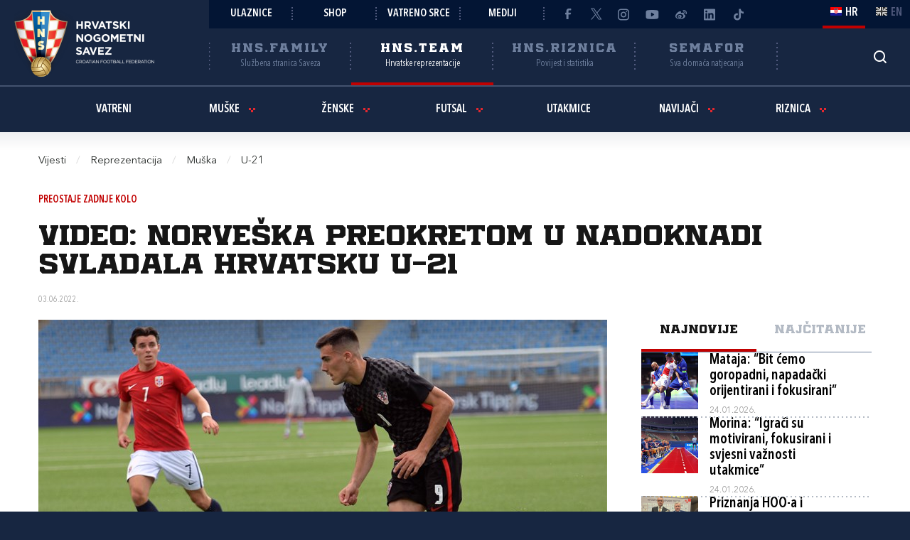

--- FILE ---
content_type: text/html; charset=utf-8
request_url: https://hns.team/vijesti/24217/video-norveska-preokretom-u-nadoknadi-svladala-hrvatsku-u-21/
body_size: 10774
content:


<!DOCTYPE html>
<html lang="hr">
<head>
	<title>Video: Norve&#x161;ka preokretom u nadoknadi svladala Hrvatsku U-21 - Hrvatski nogometni savez</title>

	<meta http-equiv="X-UA-Compatible" content="IE=Edge">
	<meta charset="utf-8">
	<meta name="viewport" content="width=device-width, initial-scale=1.0">

			<script id="cookieyes" src="https://cdn-cookieyes.com/client_data/6c43f9abd2c22d5025b64c17/script.js" data-lang="hr"></script>

	<meta name="title" content="Video: Norveška preokretom u nadoknadi svladala Hrvatsku U-21"><meta name="description" content="Mlada hrvatska nogometna reprezentacija nije uspjela pobjedom u Drammenu osigurati plasman na EP: tri je boda uzela Norveška te ima sve u..."><meta property="og:title" content="Video: Norveška preokretom u nadoknadi svladala Hrvatsku U-21"><meta property="twitter:title" content="Video: Norveška preokretom u nadoknadi svladala Hrvatsku U-21"><meta property="twitter:card" content="summary_large_image"><meta property="og:description" content="Mlada hrvatska nogometna reprezentacija nije uspjela pobjedom u Drammenu osigurati plasman na EP: tri je boda uzela Norveška te ima sve u..."><meta property="twitter:description" content="Mlada hrvatska nogometna reprezentacija nije uspjela pobjedom u Drammenu osigurati plasman na EP: tri je boda uzela Norveška te ima sve u..."><meta property="og:image" content="https://hns.family/files/images/_resized/0000039744_800_0.jpg"><meta property="twitter:image" content="https://hns.family/files/images/_resized/0000039744_800_0.jpg">

	<link rel="icon" href="/favicon-hns.ico" />

	<link rel="icon" type="image/png" sizes="16x16" href="/favicon-16.png" />
	<link rel="icon" type="image/png" sizes="32x32" href="/favicon-32.png" />
	<link rel="icon" type="image/png" sizes="48x48" href="/favicon-48.png" />
	<link rel="icon" type="image/png" sizes="192x192" href="/favicon-192.png" />
	<link rel="apple-touch-icon" href="/apple-touch-icon.png" />

	<!-- default CSS -->

	<link type="text/css" rel="stylesheet" href="/static/css/common/normalize.min.css?v=EoHQXGx2zHkm9I4zJo3eV-bIYGOFcoBELQOsDY60OB4">

	<link type="text/css" rel="stylesheet" href="/static/css/common.min.css?v=m5VMAN9xsfJiekc5JX-Tj9S619FL_TH2Q-I8D_4mdkU">

	<script>
		var lang = "hr";
	</script>

		<link type="text/css" rel="stylesheet" href="/static/css/main.min.css?v=RT_QxslB-zxTsoEUp_kTyvj6n-FUhTGMy8TBlzvJCWk">
		<link type="text/css" rel="stylesheet" href="/static/css/controls.min.css?v=M9aY0iw_3c0DWlDngJaJDo1E6YD4ql5H9p47BYLUwu4">
			<link type="text/css" rel="stylesheet" href="/static/css/templates/hns-team.min.css?v=k-unKyZBRfvf9NLWTK5PfU51cSaAHsF35zRIAC3gMyM">

	<!-- responsive CSS -->
		<link type="text/css" rel="stylesheet" media="screen" href="/static/css/main-responsive.min.css?v=QYzNgRaAAn225vyj6A482iHfr_Mnb6kP53BF55frKQQ">
		<link type="text/css" rel="stylesheet" media="screen" href="/static/css/main-responsive-controls.min.css?v=OJpNZDQUfQgsPEriVo1dM3dOEHK6OBqzd9WsUz8NjG0">

	


	<!-- other CSS -->
	
	<link type="text/css" rel="stylesheet" media="screen" href="/static/css/pages/articles.min.css?v=iD7oV02rtKX8VohYigXyG7BJu0sP1-AHoFLvYYdkyC8" />



	<!-- Facebook Pixel Code -->
	<script>
		!function (f, b, e, v, n, t, s) {
			if (f.fbq) return; n = f.fbq = function () { n.callMethod ? n.callMethod.apply(n, arguments) : n.queue.push(arguments) };
			if (!f._fbq) f._fbq = n; n.push = n; n.loaded = !0; n.version = '2.0'; n.queue = []; t = b.createElement(e); t.async = !0; t.src = v; s = b.getElementsByTagName(e)[0]; s.parentNode.insertBefore(t, s)
		}(window, document, 'script', 'https://connect.facebook.net/en_US/fbevents.js');
		fbq('init', '1020531988848078');
		fbq('track', 'PageView');
	</script>
	<!-- End Facebook Pixel Code -->
	<!-- Google tag (gtag.js) -->
	<script async src="https://www.googletagmanager.com/gtag/js?id=G-J84X0FBJPP"></script>
	<script>
		window.dataLayer = window.dataLayer || [];
		function gtag() { dataLayer.push(arguments); }
		gtag('js', new Date());

		gtag('config', 'G-J84X0FBJPP');
	</script>

	<!-- Google tag (gtag.js) -->
<!--	<script async src="https://www.googletagmanager.com/gtag/js?id=G-K835CZWQP4"></script>
	<script>
	  window.dataLayer = window.dataLayer || [];
	  function gtag(){dataLayer.push(arguments);}
	  gtag('js', new Date());

	  gtag('config', 'G-K835CZWQP4');
	</script>-->
	
	<!-- custom scripts part 1 -->
	<script>
		
	</script>

	<!-- scripts -->
	<script src="//code.jquery.com/jquery-1.11.0.min.js"></script>
	<script src="/static/scripts/plugins/jquery.unobtrusive-ajax.min.js"></script>
	<script src="/static/scripts/plugins/jquery.autocomplete-min.js"></script>
	<script src="/static/scripts/plugins/superfish/superfish.js"></script>
	<link type="text/css" rel="stylesheet" href="/static/scripts/plugins/sumoselect/sumoselect.min.css?v=QPwDZp80fXOMqEZvPG5hI-IC4DmWM8hoH6SXlHETPqk">
	<script src="/static/scripts/plugins/sumoselect/jquery.sumoselect.min.js"></script>
	<script src="/static/scripts/plugins/jquery.scrollbar/jquery.scrollbar.min.js"></script>
	<link type="text/css" rel="stylesheet" media="screen" href="/static/scripts/plugins/jquery.scrollbar/jquery.scrollbar.css">

	<!-- fancybox -->
	<link type="text/css" rel="stylesheet" href="/static/scripts/plugins/fancybox2/jquery.fancybox.css?v=2.1.5" media="screen">
	<script src="/static/scripts/plugins/fancybox2/jquery.fancybox.pack.js?v=2.1.5"></script>
	<link type="text/css" rel="stylesheet" href="/static/scripts/plugins/fancybox2/helpers/jquery.fancybox-buttons.css?v=1.0.5">
	<script src="/static/scripts/plugins/fancybox2/helpers/jquery.fancybox-buttons.js?v=1.0.5"></script>
	<link type="text/css" rel="stylesheet" href="/static/scripts/plugins/fancybox2/helpers/jquery.fancybox-thumbs.css?v=1.0.7">
	<script src="/static/scripts/plugins/fancybox2/helpers/jquery.fancybox-thumbs.js?v=1.0.7"></script>
	<script src="/static/scripts/plugins/fancybox2/helpers/jquery.fancybox-media.js?v=1.0.6"></script>

	<!-- instagram -->
	<script async src="https://www.instagram.com/embed.js"></script>

	<!-- my scripts -->
	<script src="/static/scripts/common.es5.min.js?v=AS9rtP6hWpo6_QiKKRuMZMZ9UiBj0-l7MYAswMyDKUU"></script>

	<!-- other scripts -->
	
	<script src="/static/scripts/pages/articles.js"></script>


		<script>
			
		</script>
</head><body class="article">
	<noscript>
	<img height="1" width="1" src="https://www.facebook.com/tr?id=1020531988848078&ev=PageView&noscript=1" alt="">
	</noscript>
	<div id="fb-root"></div>
	<script>(function (d, s, id) {
    var js, fjs = d.getElementsByTagName(s)[0];
    if (d.getElementById(id)) return;
    js = d.createElement(s); js.id = id;
    js.src = "//connect.facebook.net/hr_HR/sdk.js#xfbml=1&appId=1984135598520529&version=v2.0";
    fjs.parentNode.insertBefore(js, fjs);
	}(document, 'script', 'facebook-jssdk'));</script>
	<header>
		<div class="row1 w1280">
			<div class="part1">
				<a id="simple-menu" href="#"></a>
				<div class="logo">
					<a href="/"><img src="/static/images/logo01c.png" alt="Hrvatski nogometni savez"></a>
				</div>
			</div><div class="part2">
				<div class="part2a">
					<div class="back"></div>
					<div class="links">
						<ul>
									<li><a href="https://hns.family/obitelj/navijaci/ulaznice/">Ulaznice</a></li><li>
									<a href="https://shop.hns.family/">Shop</a></li><li>
									<a href="https://hns.family/vatreno-srce/">Vatreno srce</a></li><li>
									<a href="https://hns.family/mediji/informacije/">Mediji</a></li><li class="social">
								<ul>
									<li><a href="https://www.facebook.com/cff.hns" target="_blank" title="Facebook" class="facebook"></a></li><li>
									<a href="https://twitter.com/HNS_CFF" target="_blank" title="Twitter" class="twitter"></a></li><li>
									<a href="https://instagram.com/hns_cff" target="_blank" title="Instagram" class="instagram"></a></li><li>
									<a href="https://www.youtube.com/@hns.family" target="_blank" title="Youtube" class="youtube"></a></li><li>
									<a href="https://www.weibo.com/u/7375804392" target="_blank" title="Weibo" class="weibo"></a></li><li>
									<a href="https://www.linkedin.com/company/croatian-football-federation/" target="_blank" title="LinkedIn" class="linkedin"></a></li><li>
									<a href="https://www.tiktok.com/@hns.family" target="_blank" title="TikTok" class="tiktok"></a></li>
								</ul>
							</li>
						</ul>
					</div><div class="lang">
						<ul>
							<li class="hr active"><a><i></i><span>HR</span></a></li>
							<li class="en"><a href="/en/"><i></i><span>EN</span></a></li>
						</ul>
					</div>
				</div>
				<div class="part2b">
					<div class="sections">
						<ul>
							<li class="nav_li_family"><a href="https://hns.family/" title="HNS.family"><h2>HNS.family</h2><h3>Službena stranica Saveza</h3></a></li><li class="nav_li_team active"><a href="https://hns.team/" title="HNS.team"><h2>HNS.team</h2><h3>Hrvatske reprezentacije</h3></a></li><li class="nav_li_riznica"><a href="https://riznica.hns.family/" title="HNS.riznica"><h2>HNS.riznica</h2><h3>Povijest i statistika</h3></a></li><li class="nav_li_semafor"><a href="https://semafor.hns.family/" title="HNS.semafor"><h2>Semafor</h2><h3>Sva domaća natjecanja</h3></a></li>
						</ul>
					</div>
					<div class="search_profile">
						<ul>
									<li class="search"><a href="https://hns.family/arhiva/" title="Arhiva"><i></i></a></li><!--<li class="profile"><a href="#"><i></i></a></li>-->
						</ul>
					</div>
				</div>
			</div>
		</div>
		<nav class="main w1280">
			<div class="sections onlyMobile">
				<ul>
					<li class="nav_li_family"><a href="https://hns.family/" title="HNS.family"><h2>HNS.family</h2><h3>Službena stranica Saveza</h3></a></li><li class="nav_li_team active"><a href="https://hns.team/" title="HNS.team"><h2>HNS.team</h2><h3>Hrvatske reprezentacije</h3></a></li><li class="nav_li_riznica"><a href="https://riznica.hns.family/" title="HNS.riznica"><h2>HNS.riznica</h2><h3>Povijest i statistika</h3></a></li><li class="nav_li_semafor"><a href="https://semafor.hns.family/" title="HNS.semafor"><h2>Semafor</h2><h3>Sva domaća natjecanja</h3></a></li>
				</ul>
			</div>
			<ul><li id="cat1076" class=""><a href="/vatreni/">Vatreni</a></li><li id="cat1077" class="dropdown"><div><span>Muške<i class="arrowDown"></i></span><div class="dropdown-content"><div class="ulContainer"><ul><li id="subnav_p560"><a href="/vatreni/">A reprezentacija</a></li><li id="subnav_p543"><a href="/m/u-21/">U-21</a></li><li id="subnav_p545"><a href="/m/u-19/">U-19</a></li><li id="subnav_p546"><a href="/m/u-18/">U-18</a></li><li id="subnav_p547"><a href="/m/u-17/">U-17</a></li><li id="subnav_p548"><a href="/m/u-16/">U-16</a></li><li id="subnav_p549"><a href="/m/u-15/">U-15</a></li></ul><div class="clear"></div></div></div></div></li><li id="cat1078" class="dropdown"><div><span>Ženske<i class="arrowDown"></i></span><div class="dropdown-content"><div class="ulContainer"><ul><li id="subnav_p550"><a href="/z/a-reprezentacija/">A reprezentacija (Ž)</a></li><li id="subnav_p551"><a href="/z/u-19/">U-19 (Ž)</a></li><li id="subnav_p552"><a href="/z/u-17/">U-17 (Ž)</a></li><li id="subnav_p553"><a href="/z/u-15/">U-15 (Ž)</a></li></ul><div class="clear"></div></div></div></div></li><li id="cat1079" class="dropdown"><div><span>Futsal<i class="arrowDown"></i></span><div class="dropdown-content"><div class="ulContainer"><ul><li id="subnav_p554"><a href="/f/a-reprezentacija/">Futsal (M)</a></li><li id="subnav_p555"><a href="/f-z/a-reprezentacija/">Futsal (Ž)</a></li><li id="subnav_p556"><a href="/f/u-19/">Futsal U-19 (M)</a></li></ul><div class="clear"></div></div></div></div></li><li id="cat1158" class=""><a href="https://rezultati.hns.team/">Utakmice</a></li><li id="cat1081" class="dropdown"><div><span>Navijači<i class="arrowDown"></i></span><div class="dropdown-content"><div class="ulContainer"><ul><li class="subitems" id="subnav_1163"><span>Društvene mreže</span><ul><li><a href="https://www.facebook.com/cff.hns">Facebook HNS</a></li><li><a href="https://www.instagram.com/hns_cff/">Instagram HNS</a></li><li><a href="https://twitter.com/HNS_CFF">X HNS</a></li><li><a href="https://www.youtube.com/@hns.family">YouTube HNS</a></li><li><a href="https://www.weibo.com/u/7375804392">Weibo HNS</a></li><li><a href="https://www.tiktok.com/@hns.family">TikTok HNS</a></li><li><a href="https://www.instagram.com/hns.youth ">Instagram HNS.youth</a></li><li><a href="https://www.instagram.com/hns.women ">Instagram HNS.women</a></li><li><a href="https://www.instagram.com/hns.futsal ">Instagram HNS.futsal</a></li></ul></li><li id="subnav_p649"><a href="https://hns.family/obitelj/navijaci/ulaznice/">Ulaznice</a></li><li id="subnav_p650"><a href="https://shop.hns.family/">Shop</a></li><li id="subnav_p651"><a href="https://token.hns-cff.hr/">Tokeni</a></li><li id="subnav_p652"><a href="https://hns.family/obitelj/navijaci/informativno-multimedijski-centar/">Informativno-multimedijski centar</a></li></ul><div class="clear"></div></div></div></div></li><li id="cat1082" class="dropdown"><div><span>Riznica<i class="arrowDown"></i></span><div class="dropdown-content"><div class="ulContainer"><ul><li id="subnav_p530"><a href="https://riznica.hns.family/savez/">Savez</a></li><li id="subnav_p531"><a href="https://riznica.hns.family/reprezentacija/">Reprezentacija</a></li><li id="subnav_p532"><a href="https://riznica.hns.family/igraci/">Igrači</a></li><li id="subnav_p533"><a href="https://riznica.hns.family/klubovi/">Klubovi</a></li><li id="subnav_p655"><a href="https://riznica.hns.family/foto/">Foto</a></li><li id="subnav_p534"><a href="https://riznica.hns.family/video/">Video</a></li><li id="subnav_p535"><a href="https://riznica.hns.family/publikacije/">Publikacije</a></li><li id="subnav_p536"><a href="https://riznica.hns.family/wallpaperi/">Wallpaperi</a></li></ul><div class="clear"></div></div></div></div></li></ul>
			
			<div class="links onlyMobile"></div>
		</nav>
	</header>
	<main>
		

	<div class="article w1172">
		<div class="colUp">
			<div class="articleHeader"><div class="breadcrumb"><a href="https://hns.family/vijesti/">Vijesti</a><span class="separator"> / </span>Reprezentacija<span class="separator"> / </span>Muška<span class="separator"> / </span>U-21</div><div class="title"><h2>Preostaje zadnje kolo</h2><h1>Video: Norveška preokretom u nadoknadi svladala Hrvatsku U-21</h1></div><div class="date"><h3>03.06.2022.</h3></div></div>
		</div>
		<div class="grid">
			<div class="colMiddle">
				<div class="articleContent"><div class="photo photoMain"><img src="https://hns.family/files/images/_resized/0000039744_800_0.jpg" alt="Video: Norveška preokretom u nadoknadi svladala Hrvatsku U-21" /><h6>Foto: Mario Ćužić</h6></div><div class="lead"><p>Mlada hrvatska nogometna reprezentacija nije uspjela pobjedom u Drammenu osigurati plasman na EP: tri je boda uzela Norveška te ima sve u svojim rukama.</p><div class="banner bannerType1  banners onlyDesktop marginTop30"><div class="bannerInner"><a href="https://qrcodes.pro/lfx1XJ" target="blank"><img src="/static/images/banners/2025_jersey_customization/800x250_Obucidres10-away.png" alt="promo"></a></div></div><div class="banner bannerType1  banners onlyMobile marginTop30"><div class="bannerInner"><a href="https://qrcodes.pro/lfx1XJ" target="blank"><img src="/static/images/banners/2025_jersey_customization/300x250_Obucidres-home.png" alt="promo"></a></div></div></div><!-- RELATED ARTICLES --><div class="text"><div class="okvir">
<p><strong>U-21: NORVEŠKA - HRVATSKA 3:2 (1:1)</strong><br />Kvalifikacije za EP U-21, Skupina A.<br />Stadion Marielyst, Drammen.</p>
<p><strong>Sudac:</strong> D. Munro (Škotska)</p>
<p><strong>Strijelci:</strong> 0:1 - Sučić (5'), 1:1 - Botheim (37'), 1:2 - Šimić (79'), 2:2 - Daland (90+1'), 3:2 - Larsen (90+5')</p>
<p><strong>Žuti kartoni:</strong> Soldo (14'), Arnstad (49'), Marin (83'), Ceide (90+6')</p>
<p><strong>Norveška:</strong> Klaesson, Hjelde (81' Sahraoui), Heggheim (78' Kolskogen), Daland, Sebulonsen, Ceide, Hove, Arnstad, Vetlesen (81' Christensen), Botheim (81' Evjen), Larsen. Izbornik: L. G. Smerud.</p>
<p><strong>Hrvatska:</strong> Kotarski, Stanišić (46' Hodža), Šutalo, Soldo, Čolina, Kačavenda, Vušković, Krizmanić, Sučić (88' Smolčić), Matanović (61' Marin), Šimić. Izbornik: I. Bišćan.</p>
</div>
<p><div class="photo"><img src="https://hns.family/files/images/_resized/0000039739_800_0.jpg" alt="" /><h6>Foto: Mario Ćužić</h6></div></p>
<p>Izabranici <strong>Igora Bišćana</strong>, nakon odličnog starta u kvalifikacije te nedavnog kiksa protiv Finske došli su u Norvešku u prilici da pobjedom osiguraju mjesto na Europskom prvenstvu, no domaćin je naposljetku osvojio sva tri boda.</p>
<p>Hrvatska je u Drammenu rano povela, već u petoj minuti pogotkom <strong>Sučića</strong> iskosa na asistenciju <strong>Kačavende</strong>, a za poravnanje na 1:1 pobrinuo se<strong> Botheim</strong> desetak minuta prije odlaska na odmor.</p>
<p>Mladi Vatreni nadomak su cilja stigli u 79. minuti, kada je Sučić upisao asistenciju, a pogodak za 2:1 potpisao je <strong>Šimić</strong>.</p>
<p><div class="photo"><img src="https://hns.family/files/images/_resized/0000039745_800_0.jpg" alt="" /><h6>Foto: Mario Ćužić</h6></div></p>
<p>Međutim, Norveška je u sudačkoj nadoknadi postigla dva pogotka - precizni su bili <strong>Daland</strong> nakon udarca iz kuta te nečuvani <strong>Larsen</strong> na drugoj vratnici - te proslavila vrijednu pobjedu 3:2.</p>
<p>Hrvatska, koja ima bod više od drugoplasirane Norveške, gostovat će 8. lipnja kod posljednjeplasirane Estonije, no Norveškoj su preostale još dvije utakmice - 10. lipnja kod Finske i 14. lipnja kod kuće protiv Azerbajdžana. U slučaju obje pobjede Norveška će prvim mjestom osigurati izravni plasman na Europsko prvenstvo.</p>
<p><iframe title="YouTube video player" src="https://www.youtube.com/embed/BoOJoOoNTdw" width="560" height="315" frameborder="0" allowfullscreen="allowfullscreen"></iframe></p>
<p><strong>Kvalifikacije za EP U-21, Skupina A:</strong><br />1. Hrvatska 19 (9)<br />2. Norveška 18 (8)<br />3. Finska 16 (8)<br />4. Austrija 16 (10)<br />5. Azerbajdžan 7 (8)<br />6. Estonija 0 (9)</p>
<p><div class="photo"><img src="https://hns.family/files/images/_resized/0000039742_800_0.jpg" alt="" /><h6>Foto: Mario Ćužić</h6></div></p><p class="copyright">Autorska prava na objavljeni sadržaj polaže Hrvatski nogometni savez. Preuzimanje teksta i/ili izjava iz ovog teksta dopušteno je isključivo uz navođenje HNS-a kao izvora uz direktnu poveznicu na izvorni sadržaj na hns.family te uz poštivanje integriteta izvornog sadržaja. Preuzimanje fotografija nije dopušteno. Više informacija pronađite u <a href="https://hns.family/hns/info/opci-uvjeti-koristenja/">Općim uvjetima korištenja</a>.</p></div><div class="social_share"><ul><li class="facebook"><a href="https://www.facebook.com/sharer/sharer.php?u=https%3a%2f%2fhns.team%2fvijesti%2f24217%2fvideo-norveska-preokretom-u-nadoknadi-svladala-hrvatsku-u-21%2f" title="Podijeli na Facebooku"></a></li><li class="twitter"><a href="https://twitter.com/home?status=https%3a%2f%2fhns.team%2fvijesti%2f24217%2fvideo-norveska-preokretom-u-nadoknadi-svladala-hrvatsku-u-21%2f" title="Podijeli na Twitteru"></a></li><li class="whatsapp"><a href="whatsapp://send?text=https%3a%2f%2fhns.team%2fvijesti%2f24217%2fvideo-norveska-preokretom-u-nadoknadi-svladala-hrvatsku-u-21%2f" data-action="share/whatsapp/share" title="Podijeli na WhatsAppu"></a></li><li class="messenger"><a href="fb-messenger://share/?link=https%3a%2f%2fhns.team%2fvijesti%2f24217%2fvideo-norveska-preokretom-u-nadoknadi-svladala-hrvatsku-u-21%2f&app_id=1984135598520529" title="Podijeli na Messengeru"></a></li></ul></div><div class="banner bannerType1  banners onlyDesktop marginTop50"><div class="bannerInner"><a href="https://qrcodes.pro/lfx1XJ" target="blank"><img src="/static/images/banners/2025_jersey_customization/800x500_Obucidres8-home.png" alt="promo"></a></div></div><div class="banner bannerType1  banners onlyMobile marginTop50"><div class="bannerInner"><a href="https://qrcodes.pro/lfx1XJ" target="blank"><img src="/static/images/banners/2025_jersey_customization/300x250_Originalnaobiljezja-away.png" alt="promo"></a></div></div></div>
			</div>
			<div class="colRight">
				<div class="block articles_latest_mostread"><div class="tabbedContent"><div class="tabs"><ul><li  class="active" data-content="tabContent_100_1"><span>Najnovije</span></li><li  data-content="tabContent_100_2"><span>Najčitanije</span></li></ul></div><div class="tabsContent"><div id="tabContent_100_1" class="active"><div class="newsList newsVertical newsLatestMostRead"><ul><li class="article image_title_date_type2"><a href="https://hns.team/vijesti/30571/mataja-bit-cemo-goropadni-napadacki-orijentirani-i-fokusirani/" title="Mataja: “Bit ćemo goropadni, napadački orijentirani i fokusirani”"><div class="image"><img src="https://hns.family/files/images/_resized/0000055052_160_160_cut.jpg" alt="Mataja: “Bit ćemo goropadni, napadački orijentirani i fokusirani”"></div><div class="text"><h2>Mataja: “Bit ćemo goropadni, napadački orijentirani i fokusirani”</h2><div class="date">24.01.2026.</div></div></a></li><li class="article image_title_date_type2"><a href="https://hns.team/vijesti/30570/morina-igraci-su-motivirani-fokusirani-i-svjesni-vaznosti-utakmice/" title="Morina: “Igrači su motivirani, fokusirani i svjesni važnosti utakmice”"><div class="image"><img src="https://hns.family/files/images/_resized/0000055103_160_160_cut.jpg" alt="Morina: “Igrači su motivirani, fokusirani i svjesni važnosti utakmice”"></div><div class="text"><h2>Morina: “Igrači su motivirani, fokusirani i svjesni važnosti utakmice”</h2><div class="date">24.01.2026.</div></div></a></li><li class="article image_title_date_type2"><a href="https://hns.family/vijesti/30567/priznanja-hoo-a-i-ministarstva-hrvatskih-branitelja-merkasu-i-bicanicu/" title="Priznanja HOO-a i Ministarstva hrvatskih branitelja Merkašu i Bičaniću"><div class="image"><img src="https://hns.family/files/images/crops/0055/55102_crop2.jpg" alt="Priznanja HOO-a i Ministarstva hrvatskih branitelja Merkašu i Bičaniću"></div><div class="text"><h2>Priznanja HOO-a i Ministarstva hrvatskih branitelja Merkašu i Bičaniću</h2><div class="date">23.01.2026.</div></div></a></li><li class="article image_title_date_type2"><a href="https://hns.team/vijesti/30566/vitor-hugo-de-lima-da-silva-najbolji-igrac-hrvatske-u-2025/" title="Vitor Hugo de Lima da Silva najbolji igrač Hrvatske u 2025."><div class="image"><img src="https://hns.family/files/images/_resized/0000054137_160_160_cut.jpg" alt="Vitor Hugo de Lima da Silva najbolji igrač Hrvatske u 2025."></div><div class="text"><h2>Vitor Hugo de Lima da Silva najbolji igrač Hrvatske u 2025.</h2><div class="date">23.01.2026.</div></div></a></li><li class="article image_title_date_type2"><a href="https://hns.family/vijesti/30565/dinamo-ponovno-slavi-u-europskoj-ligi-s-41-svladan-fcsb/" title="Dinamo ponovno slavi u Europskoj ligi, s 4:1 svladan FCSB"><div class="image"><img src="https://hns.family/files/images/crops/0055/55101_crop2.jpg" alt="Dinamo ponovno slavi u Europskoj ligi, s 4:1 svladan FCSB"></div><div class="text"><h2>Dinamo ponovno slavi u Europskoj ligi, s 4:1 svladan FCSB</h2><div class="date">22.01.2026.</div></div></a></li></ul></div></div><div id="tabContent_100_2"><div class="newsList newsVertical newsLatestMostRead"><ul><li class="article image_title_date_type2"><a href="https://hns.family/vijesti/30565/dinamo-ponovno-slavi-u-europskoj-ligi-s-41-svladan-fcsb/" title="Dinamo ponovno slavi u Europskoj ligi, s 4:1 svladan FCSB"><div class="image"><img src="https://hns.family/files/images/crops/0055/55101_crop2.jpg" alt="Dinamo ponovno slavi u Europskoj ligi, s 4:1 svladan FCSB"></div><div class="text"><h2>Dinamo ponovno slavi u Europskoj ligi, s 4:1 svladan FCSB</h2><div class="date">22.01.2026.</div></div></a></li><li class="article image_title_date_type2"><a href="https://hns.team/vijesti/30563/durlen-stef-je-bio-neponovljivi-strijelac/" title="Durlen: “Štef je bio neponovljivi strijelac”"><div class="image"><img src="https://hns.family/files/images/crops/0054/54194_crop2.jpg" alt="Durlen: “Štef je bio neponovljivi strijelac”"></div><div class="text"><h2>Durlen: “Štef je bio neponovljivi strijelac”</h2><div class="date">22.01.2026.</div></div></a></li><li class="article image_title_date_type2"><a href="https://hns.team/vijesti/30564/matanovic-za-pobjedu-freiburga-erlic-dvostruki-strijelac/" title="Matanović za pobjedu Freiburga, Erlić dvostruki strijelac"><div class="image"><img src="https://hns.family/files/images/crops/0054/54453_crop2.jpg" alt="Matanović za pobjedu Freiburga, Erlić dvostruki strijelac"></div><div class="text"><h2>Matanović za pobjedu Freiburga, Erlić dvostruki strijelac</h2><div class="date">22.01.2026.</div></div></a></li><li class="article image_title_date_type2"><a href="https://hns.family/vijesti/30561/u-59-godini-preminuo-stjepan-pavlic/" title="U 59. godini preminuo Stjepan Pavlic"><div class="image"><img src="https://hns.family/files/images/_resized/0000022259_160_160_cut.jpg" alt="U 59. godini preminuo Stjepan Pavlic"></div><div class="text"><h2>U 59. godini preminuo Stjepan Pavlic</h2><div class="date">22.01.2026.</div></div></a></li><li class="article image_title_date_type2"><a href="https://hns.team/vijesti/30571/mataja-bit-cemo-goropadni-napadacki-orijentirani-i-fokusirani/" title="Mataja: “Bit ćemo goropadni, napadački orijentirani i fokusirani”"><div class="image"><img src="https://hns.family/files/images/_resized/0000055052_160_160_cut.jpg" alt="Mataja: “Bit ćemo goropadni, napadački orijentirani i fokusirani”"></div><div class="text"><h2>Mataja: “Bit ćemo goropadni, napadački orijentirani i fokusirani”</h2><div class="date">24.01.2026.</div></div></a></li></ul></div></div></div></div><a class="readmore" href="https://hns.family/vijesti/">Pročitajte još<i class="arrowRight"></i></a></div>
				<div class="block scoreboard_next_previous"><h2>Semafor<i></i></h2><div class="match previous" data-id="96501805"><h3>Prethodna utakmica</h3><div class="flags"><img src="/static/images/teams/logos/73379.png" alt="Crna Gora"><img src="/static/images/teams/logos/70000.png" alt="Hrvatska"></div><h5>SP2026 (kv.)</h5><div class="teams"><h4>Crna Gora</h4><h4>Hrvatska</h4></div><h6>2:3</h6><div class="links"><a href="https://hns.team/vijesti/30281/hrvatska-velikim-preokretom-svladala-crnu-goru-za-kraj-kvalifikacijskog-ciklusa/" class="button red">Izvještaj<i class="arrowRight"></i></a><a href="https://rezultati.hns.team/utakmice/96501805/crna-gora-hrvatska-2-3/" class="button transparent">Zapisnik<i class="arrowRight"></i></a></div></div><div class="match next" data-id="107668442"><h3>Sljedeća utakmica</h3><div class="flags"><img src="/static/images/teams/logos/72194.png" alt="Kolumbija"><img src="/static/images/teams/logos/70000.png" alt="Hrvatska"></div><h5>Prijateljska utakmica</h5><div class="teams"><h4>Kolumbija</h4><h4>Hrvatska</h4></div><h6>27.03.2026.</h6></div><div class="table short"><h3>Ljestvica</h3><h5>SP2026 (kv.)</h5><div class="competition_table type2"><ul><li class="row" data-clubid="70000"><div><div class="position">1.</div><div class="club">Hrvatska</div><div class="played">8</div><div class="spacer"></div><div class="gdiff">+22</div><div class="spacer"></div><div class="points">22</div></div></li><li class="row" data-clubid="72199"><div><div class="position">2.</div><div class="club">Češka</div><div class="played">8</div><div class="spacer"></div><div class="gdiff">+10</div><div class="spacer"></div><div class="points">16</div></div></li><li class="row" data-clubid="72205"><div><div class="position">3.</div><div class="club">Farski Otoci</div><div class="played">8</div><div class="spacer"></div><div class="gdiff">+2</div><div class="spacer"></div><div class="points">12</div></div></li><li class="row" data-clubid="73379"><div><div class="position">4.</div><div class="club">Crna Gora</div><div class="played">8</div><div class="spacer"></div><div class="gdiff">-9</div><div class="spacer"></div><div class="points">9</div></div></li><li class="row" data-clubid="75742"><div><div class="position">5.</div><div class="club">Gibraltar</div><div class="played">8</div><div class="spacer"></div><div class="gdiff">-25</div><div class="spacer"></div><div class="points">0</div></div></li></ul></div></div><a class="readmore" href="https://rezultati.hns.team/?cid=FC%20A">Više na rezultati.hns.team<i class="arrowRight"></i></a></div>
			</div>
		</div>
	</div>
	<div class="newslist_readmore w1280 marginTop50">
		<div class="block newslist_readmore"><h2>Pročitajte još<i></i></h2><div class="newsList newsHorizontal"><ul><li class="image_title_type1"><div class="image"><a href="https://hns.team/vijesti/30513/marin-ljubicic-u-sudackoj-nadoknadi-donio-bod-union-berlinu/" title="Marin Ljubičić u sudačkoj nadoknadi donio bod Union Berlinu"><img src="https://hns.family/files/images/crops/0049/49459_crop2.jpg" alt="Marin Ljubičić u sudačkoj nadoknadi donio bod Union Berlinu"></a></div><div class="text"><div class="date">15.01.2026.</div><h2><a href="https://hns.team/vijesti/30513/marin-ljubicic-u-sudackoj-nadoknadi-donio-bod-union-berlinu/" title="Marin Ljubičić u sudačkoj nadoknadi donio bod Union Berlinu">Marin Ljubičić u sudačkoj nadoknadi donio bod Union Berlinu</a></h2></div></li><li class="image_title_type1"><div class="image"><a href="https://hns.team/vijesti/30506/mladi-vatreni-teo-barisic-potpisao-za-rijeku/" title="Mladi Vatreni Teo Barišić potpisao za Rijeku"><img src="https://hns.family/files/images/crops/0054/54971_crop2.jpg" alt="Mladi Vatreni Teo Barišić potpisao za Rijeku"></a></div><div class="text"><div class="date">14.01.2026.</div><h2><a href="https://hns.team/vijesti/30506/mladi-vatreni-teo-barisic-potpisao-za-rijeku/" title="Mladi Vatreni Teo Barišić potpisao za Rijeku">Mladi Vatreni Teo Barišić potpisao za Rijeku</a></h2></div></li><li class="image_title_type1"><div class="image"><a href="https://hns.team/vijesti/30407/lose-vijesti-iz-austrije-grgic-zbog-teske-ozljede-propusta-ostatak-sezone/" title="Loše vijesti iz Austrije: Grgić zbog teške ozljede propušta ostatak sezone"><img src="https://hns.family/files/images/crops/0054/54720_crop2.jpg" alt="Loše vijesti iz Austrije: Grgić zbog teške ozljede propušta ostatak sezone"></a></div><div class="text"><div class="date">09.12.2025.</div><h2><a href="https://hns.team/vijesti/30407/lose-vijesti-iz-austrije-grgic-zbog-teske-ozljede-propusta-ostatak-sezone/" title="Loše vijesti iz Austrije: Grgić zbog teške ozljede propušta ostatak sezone">Loše vijesti iz Austrije: Grgić zbog teške ozljede propušta ostatak sezone</a></h2></div></li><li class="image_title_type1"><div class="image"><a href="https://hns.team/vijesti/30291/olic-ova-pobjeda-nam-daje-veliki-poticaj-u-kvalifikacijama/" title="Olić: “Ova pobjeda nam daje veliki poticaj u kvalifikacijama“"><img src="https://hns.family/files/images/crops/0054/54506_crop2.jpg" alt="Olić: “Ova pobjeda nam daje veliki poticaj u kvalifikacijama“"></a></div><div class="text"><div class="date">18.11.2025.</div><h2><a href="https://hns.team/vijesti/30291/olic-ova-pobjeda-nam-daje-veliki-poticaj-u-kvalifikacijama/" title="Olić: “Ova pobjeda nam daje veliki poticaj u kvalifikacijama“">Olić: “Ova pobjeda nam daje veliki poticaj u kvalifikacijama“</a></h2></div></li></ul></div></div>

	</div>





	</main>
					<section class="sponsors container">
						<div class="content w1280 center">
								<h2 class="style1 withDots">Na&#x161;i partneri<i></i></h2>
							<ul>
								<li><a href="https://www.nike.com/language_tunnel" target="_blank" title="Nike"><img src="/static/images/sponsors/nike.png" alt="Nike"></a></li><li class="ozujsko">
								<a href="https://www.ozujsko.com/" target="_blank" title="Ožujsko pivo"><img src="/static/images/sponsors/ozujsko.png" alt="Ožujsko pivo"></a></li><li>
								<a href="https://www.petrol.hr/" target="_blank" title="Petrol"><img src="/static/images/sponsors/petrol.png" alt="Petrol"></a></li><li>
								<a href="https://www.hep.hr/" target="_blank" title="HEP"><img src="/static/images/sponsors/hep.png" alt="HEP"></a></li><li>
								<a title="PSK"><img src="/static/images/sponsors/psk2.png" alt="PSK"></a></li><li>
								<a href="https://www.pbz.hr/" target="_blank" title="PBZ"><img src="/static/images/sponsors/pbz.png" alt="PBZ"></a></li><li>
								<a href="https://www.lidl.hr/" target="_blank" title="LIDL"><img src="/static/images/sponsors/lidl.png" alt="LIDL"></a></li>
							</ul>
							<ul>
								<li><a href="https://croatia.hr/" target="_blank" title="HTZ"><img src="/static/images/sponsors/htz.png" alt="HTZ"></a></li><li>
								<a href="https://www.posta.hr/najbrza-usluga-dostave" target="_blank" title="Hrvatska pošta - Paket24"><img src="/static/images/sponsors/paket24.png" alt="Hrvatska pošta - Paket24"></a></li><li>
								<a href="https://crosig.hr/" target="_blank" title="Croatia osiguranje"><img src="/static/images/sponsors/crosig.png" alt="Croatia osiguranje"></a></li><li>
								<a href="https://www.croatiaairlines.com/hr/" target="_blank" title="Croatia Airlines"><img class="maxWidth100" src="/static/images/sponsors/croatia-airlines-2.png" alt="Croatia Airlines"></a></li><li>
								<a href="https://www.coca-cola.com/hr/hr" target="_blank" title="Coca Cola"><img src="/static/images/sponsors/cocacola.png" alt="Coca Cola" style="max-width:100px;"></a></li><li>
								<a href="https://www.intersnack.hr/" target="_blank" title="Intersnack"><img src="/static/images/sponsors/cipicips.png" alt="Intersnack"></a></li><li>
								<a href="https://cetina.hr/" target="_blank" title="Cetina"><img src="/static/images/sponsors/cetina.png" alt="Cetina"></a></li><li>
								<a href="https://www.hrvatskitelekom.hr/" target="_blank" title="Hrvatski Telekom"><img src="/static/images/sponsors/t-com.png" alt="Hrvatski Telekom"></a></li><li>
								<a href="https://www.coca-cola.com/hr/hr" target="_blank" title="Powerade"><img src="/static/images/sponsors/powerade.png" alt="Powerade"></a></li><li class="anic">
								<a href="https://hyundai.hr/" target="_blank" title="Hyundai"><img src="/static/images/sponsors/hyundai.png" alt="Hyundai"></a></li>
							</ul>
							<ul>
								<li class="svkatarina"><a href="https://www.heraldi.hr/" target="_blank" title="JOOP!"><img src="/static/images/sponsors/joop.png" alt="JOOP!"></a></li><!--<li>
								<a href="https://www.tzgz.hr/" target="_blank" title="Turistička zajednica grada Zagreba"><img src="/static/images/sponsors/zagreb.png" alt="Turistička zajednica grada Zagreba"></a></li>--><li>
								<a href="https://anic-holding.com/" target="_blank" title="Anić Outdoor"><img src="/static/images/sponsors/anic2.png" alt="Anić Outdoor"></a></li><li>
								<a href="https://www.arriva.com.hr/" target="_blank" title="Arriva"><img src="/static/images/sponsors/arriva2.png" alt="Arriva"></a></li><li>
								<a href="https://www.bantours.hr/" target="_blank" title="BanTours"><img src="/static/images/sponsors/bantours.png" alt="BanTours"></a></li><li>
								<a href="https://www.svkatarina.hr/" target="_blank" title="Specijalna bolnica Sv. Katarina"><img src="/static/images/sponsors/sv-katarina.png" alt="Specijalna bolnica Sv. Katarina"></a></li><li>
								<a href="https://www.gaz-nutrition.com/" target="_blank" title="GAZ nutrition"><img src="/static/images/sponsors/gaz.png" alt="GAZ nutrition"></a></li><li>
								<a href="https://www.matchwornshirt.com" target="_blank" title="MatchWornShirt"><img src="/static/images/sponsors/mws2.png" alt="MatchWornShirt"></a></li><li>
								<a href="https://www.kadena.io/" target="_blank" title="Kadena"><img src="/static/images/sponsors/kadena2.png" alt="Kadena"></a></li><!--<li>
								<a href="https://livanjskisir.com/" target="_blank" title="Puđa"><img src="/static/images/sponsors/pudja.png" alt="Puđa"></a></li>-->
							</ul>
						</div>
					</section>
	<footer>
		<div class="part1 w1280">
			<div>
				<div class="logo">
					<img src="/static/images/footer/hns.png" alt="Hrvatski nogometni savez">
				</div>
				<div class="data">
					<ul>
						<li>
							Ulica grada Vukovara 269A<br>10000 Zagreb<br>Hrvatska / Croatia
						</li><li>
							Tel: <a href="tel:+38512361555">+385 1 2361555</a><br>E-mail: <a href="/cdn-cgi/l/email-protection#177e797178577f79643971767a7e7b6e"><span class="__cf_email__" data-cfemail="bcd5d2dad3fcd4d2cf92daddd1d5d0c5">[email&#160;protected]</span></a>
						</li><li>
							IBAN: HR2523400091100187844<br>OIB: 08516152078
						</li>
					</ul>
				</div>
				<div class="uefafifa">
					<a href="https://www.uefa.com/" target="_blank" title="UEFA" class="uefa"><img src="/static/images/footer/uefa2.png" alt="UEFA"></a>
					<a href="https://www.fifa.com/" target="_blank" title="FIFA" class="fifa"><img src="/static/images/footer/fifa.png" alt="FIFA"></a>
				</div>
			</div>
		</div>
		<div class="part2 w1280">
			<div class="links content center">
				<ul>
	<li>
		<h3>O nama</h3>
		<ul>
			<li><a href="https://hns.family/hns/o-nama/povijest/">Povijest</a></li>
			<li><a href="https://hns.family/hns/o-nama/uspjesi/">Uspjesi</a></li>
			<li><a href="https://hns.family/hns/o-nama/predsjednik/">Predsjednik</a></li>
			<li><a href="https://hns.family/hns/o-nama/glavni-tajnik/">Glavni tajnik</a></li>
                        <li><a href="https://hns.family/hns/o-nama/izvrsni-odbor/">Izvršni odbor</a></li>
			<li><a href="https://hns.family/hns/o-nama/skupstina/">Skupština</a></li>
			<li><a href="https://hns.family/hns/info/pristup-informacijama/">Pristup informacijama</a></li>
			<li><a href="https://hns.family/hns/info/opci-uvjeti-koristenja-web/">Opći uvjeti korištenja</a></li>
			<li><a href="https://hns.family/hns/info/privatnost-korisnika-i-kolacici-hnsfamily/">Privatnost i kolačići (hns.family)</a></li>
	                <li><a href="https://hns.family/hns/info/privatnost-korisnika-i-kolacici-hnsteam/">Privatnost i kolačići (hns.team)</a></li>
                        <li><a href="https://hns.family/hns/info/uvjeti-koristenja-aplikacija-semafor/">Uvjeti korištenja (app Semafor)</a></li>
			<li><a href="https://hns.family/hns/info/politika-privatnosti-aplikacija-semafor/">Privatnost korisnika (app Semafor)</a></li>
			

			<li><a href="https://hns.family/hns/info/kontakti/">Kontakti</a></li>
		</ul>
	</li><li>
		<h3>HNS</h3>
		<ul>
			<li><a href="https://hns.family/hns/hns-sredista/">Središta</a></li>
			<li><a href="https://hns.family/hns/zupanijski-nogometni-savezi/">Županijski nogometni savezi</a></li>
			<li><a href="https://hns.family/hns/suci/">Suci</a></li>
			<li><a href="https://hns.family/hns/nogometna-akademija/">Nogometna akademija</a></li>
                        <li><a href="https://hns.family/hns/arbitrazni-sud/">Arbitražni sud</a></li>
			<li><a href="https://hns.family/dokumenti/propisi-i-dokumenti/">Propisi i dokumenti HNS-a</a></li>
			<li><a href="https://hns.family/dokumenti/licenciranje/">Licenciranje</a></li>
			<li><a href="https://hns.family/dokumenti/registracije/">Registracije</a></li>
			<li><a href="https://hns.family/dokumenti/medjunarodni-transferi/">Međunarodni transferi</a></li>
			<li><a href="https://hns.family/dokumenti/posrednici/">Posrednici</a></li>
<li><a href="https://hns.family/mediji/informacije/">Mediji</a></li>
<li><a href="https://hns.family/mediji/logotipi/">Logotipi</a></li>


		</ul>
	</li><li>
		<h3>HNS.team</h3>
		<ul>
			<li><a href="https://hns.team/vatreni/">A reprezentacija</a></li>
			<li><a href="https://hns.team/m/u-21/">U-21</a></li>
			<li><a href="https://hns.team/m/u-19/">U-19</a></li>
			<li><a href="https://hns.team/m/u-17/">U-17</a></li>
			<li><a href="https://hns.team/z/a-reprezentacija/">A reprezentacija (Ž)</a></li>
			<li><a href="https://hns.team/z/u-19/">U-19 (Ž)</a></li>
			<li><a href="https://hns.team/z/u-17/">U-17 (Ž)</a></li>
			<li><a href="https://hns.team/z/u-15/">U-15 (Ž)</a></li>
			<li><a href="https://hns.team/f/a-reprezentacija/">Futsal A</a></li>
			<li><a href="https://hns.team/f-z/a-reprezentacija/">Futsal A (Ž)</a></li>
			<li><a href="https://hns.team/f/u-19/">Futsal U-19</a></li>
		</ul>
	</li><li>
		<h3>Natjecanja</h3>
		<ul>
			<li><a href="https://semafor.hns.family/natjecanja/88712926/supersport-hnl/">Supersport HNL</a></li>
			<li><a href="https://semafor.hns.family/natjecanja/88992641/supersport-hnk/">Supersport Hrvatski kup</a></li>
			<li><a href="https://semafor.hns.family/natjecanja/78139321/supersport-superkup/">Supersport Superkup</a></li>
			<li><a href="https://semafor.hns.family/natjecanja/88814659/supersport-prva-nl/">SuperSport Prva NL</a></li>
			<li><a href="https://semafor.hns.family/natjecanja/88816130/supersport-druga-nl/">SuperSport Druga NL</a></li>
			<li><a href="https://semafor.hns.family/natjecanja/88943463/magenta-liga/">Magenta Liga</a></li>
			<li><a href="https://https://semafor.hns.family/natjecanja/88992644/supersport-hmnl/">SuperSport HMNL</a></li>
			<li><a href="https://semafor.hns.family/natjecanja/89227153/hnkz-2425/">Hrvatski kup za žene</a></li>
			<li><a href="https://semafor.hns.family/natjecanja/81811727/futsal-hmnk/">Hrvatski malonogometni kup</a></li>
			<li><a href="https://semafor.hns.family/">Sva natjecanja</a></li>
		</ul>
	</li><li>
		<h3>Obitelj</h3>
		<ul>
			<li><a href="https://hns.family/obitelj/generacija-111/">Generacija 111</a></li>
			<li><a href="https://hns.family/edukacija/">Edukacija</a></li>			
			<li><a href="https://hns.family/vijesti/24774/svi-smo-jedna-obitelj/">#JednaObitelj</a></li>
			<li><a href="https://hns.family/obitelj/grassroots/zenski-nogomet/">Ženski nogomet</a></li>
			<li><a href="https://hns.family/obitelj/grassroots/veterani/">Veterani</a></li>
			<li><a href="https://hns.family/obitelj/grassroots/djecji-i-skolski-nogomet/">Dječji i školski nogomet</a></li>
			<li><a href="https://hns.family/obitelj/grassroots/osobe-s-invaliditetom/">Osobe s invaliditetom</a></li>
			<li><a href="https://hns.family/playmakers/">UEFA Playmakers</a></li>
			<li><a href="https://shop.hns.family/">Shop</a></li>
			<li><a href="https://hns.family/obitelj/navijaci/informativno-multimedijski-centar/">Informativno-multimedijski centar</a></li>

		</ul>
	</li><li>
		<h3>Riznica</h3>
		<ul>
			
			<li><a href="https://riznica.hns.family/savez/">Povijest HNS-a</a></li>
			<li><a href="https://riznica.hns.family/reprezentacija/">Povijest Vatrenih</a></li>
<li><a href="https://riznica.hns.family/reprezentacija/fifa-world-cup-1998/">FIFA SP 1998.</a></li>
			<li><a href="https://riznica.hns.family/reprezentacija/fifa-world-cup-2018/">FIFA SP 2018.</a></li>
			<li><a href="https://riznica.hns.family/reprezentacija/fifa-world-cup-2022/">FIFA SP 2022.</a></li>
			<li><a href="https://riznica.hns.family/reprezentacija/uefa-nations-league-2023/">Liga nacija 2023.</a></li>
			<li><a href="https://riznica.hns.family/foto/">Fotografije</a></li>
			<li><a href="https://riznica.hns.family/video/">Video arhiva</a></li>
			<li><a href="https://riznica.hns.family/publikacije/">Publikacije</a></li>
			<li><a href="https://riznica.hns.family/wallpaperi/">Wallpaperi</a></li>

		</ul>
	</li>
</ul><!-- from cache -->
			</div>
		</div>
		<div class="part3 w1280">
			<div class="social">
				<ul>
					<li><a href="https://www.facebook.com/cff.hns" target="_blank" title="Facebook" class="facebook"></a></li><li>
					<a href="https://twitter.com/HNS_CFF" target="_blank" title="Twitter" class="twitter"></a></li><li>
					<a href="https://instagram.com/hns_cff" target="_blank" title="Instagram" class="instagram"></a></li><li>
					<a href="https://www.youtube.com/@hns.family" target="_blank" title="Youtube" class="youtube"></a></li><li>
					<a href="https://www.weibo.com/u/7375804392" target="_blank" title="Weibo" class="weibo"></a></li><li>
					<a href="https://www.linkedin.com/company/croatian-football-federation/" target="_blank" title="LinkedIn" class="linkedin"></a></li><li>
					<a href="https://www.tiktok.com/@hns.family" target="_blank" title="TikTok" class="tiktok"></a></li>
				</ul>
			</div>
			<div class="family">
				<i></i><img src="/static/images/footer/family.png" alt="Obitelj / Family">
			</div>

		</div>
	</footer>
	<div class="debugWindow" style="display:none;"><ul></ul></div>
	<script data-cfasync="false" src="/cdn-cgi/scripts/5c5dd728/cloudflare-static/email-decode.min.js"></script><script defer src="https://static.cloudflareinsights.com/beacon.min.js/vcd15cbe7772f49c399c6a5babf22c1241717689176015" integrity="sha512-ZpsOmlRQV6y907TI0dKBHq9Md29nnaEIPlkf84rnaERnq6zvWvPUqr2ft8M1aS28oN72PdrCzSjY4U6VaAw1EQ==" data-cf-beacon='{"version":"2024.11.0","token":"8c092d604e834d26822263c3b69b5f6a","r":1,"server_timing":{"name":{"cfCacheStatus":true,"cfEdge":true,"cfExtPri":true,"cfL4":true,"cfOrigin":true,"cfSpeedBrain":true},"location_startswith":null}}' crossorigin="anonymous"></script>
</body>
</html>

--- FILE ---
content_type: text/css
request_url: https://hns.team/static/css/controls.min.css?v=M9aY0iw_3c0DWlDngJaJDo1E6YD4ql5H9p47BYLUwu4
body_size: 12153
content:
@font-face{font-family:"Hustle";font-style:normal;src:url("/static/fonts/hustle.eot?");src:url("/static/onts/hustle.eot?#iefix") format("embedded-opentype"),url("/static/fonts/hustle.woff2") format("woff2"),url("/static/fonts/hustle.woff") format("woff"),url("/static/fonts/hustle.ttf") format("truetype");}@font-face{font-family:"Avenir Next LT Pro Regular";font-style:normal;src:url("/static/fonts/AvenirNextLTPro-Regular.eot?");src:url("/static/onts/AvenirNextLTPro-Regular.eot?#iefix") format("embedded-opentype"),url("/static/fonts/AvenirNextLTPro-Regular.woff2") format("woff2"),url("/static/fonts/AvenirNextLTPro-Regular.woff") format("woff"),url("/static/fonts/AvenirNextLTPro-Regular.ttf") format("truetype");}@font-face{font-family:"Avenir Next LT Pro Bold";font-style:normal;src:url("/static/fonts/AvenirNextLTPro-Bold.eot?");src:url("/static/onts/AvenirNextLTPro-Bold.eot?#iefix") format("embedded-opentype"),url("/static/fonts/AvenirNextLTPro-Bold.woff2") format("woff2"),url("/static/fonts/AvenirNextLTPro-Bold.woff") format("woff"),url("/static/fonts/AvenirNextLTPro-Bold.ttf") format("truetype");}@font-face{font-family:"Avenir Next LT Pro Demi";font-style:normal;src:url("/static/fonts/AvenirNextLTPro-Demi.eot?");src:url("/static/onts/AvenirNextLTPro-Demi.eot?#iefix") format("embedded-opentype"),url("/static/fonts/AvenirNextLTPro-Demi.woff2") format("woff2"),url("/static/fonts/AvenirNextLTPro-Demi.woff") format("woff"),url("/static/fonts/AvenirNextLTPro-Demi.ttf") format("truetype");}@font-face{font-family:"Avenir Next LT Pro Condensed";font-style:normal;src:url("/static/fonts/AvenirNextLTPro-Cn.eot?");src:url("/static/onts/AvenirNextLTPro-Cn.eot?#iefix") format("embedded-opentype"),url("/static/fonts/AvenirNextLTPro-Cn.woff2") format("woff2"),url("/static/fonts/AvenirNextLTPro-Cn.woff") format("woff"),url("/static/fonts/AvenirNextLTPro-Cn.ttf") format("truetype");}@font-face{font-family:"Avenir Next LT Pro Demi Condensed";font-style:normal;src:url("/static/fonts/AvenirNextLTPro-DemiCn.eot?");src:url("/static/onts/AvenirNextLTPro-DemiCn.eot?#iefix") format("embedded-opentype"),url("/static/fonts/AvenirNextLTPro-DemiCn.woff2") format("woff2"),url("/static/fonts/AvenirNextLTPro-DemiCn.woff") format("woff"),url("/static/fonts/AvenirNextLTPro-DemiCn.ttf") format("truetype");}div.banner{position:relative;text-align:center;}div.banner img{display:inline-block;margin-inline:auto;max-width:100%;}div.banner.onlyMobile{display:none;}.scroll-wrapper>.scroll-content{scrollbar-width:none;-ms-overflow-style:none;}.scroll-wrapper>.scroll-content::-webkit-scrollbar{width:0;height:0;}div.customHeader.type1{margin-top:40px;}div.customHeader.type1>h1{padding:0;margin:0;font-family:"Hustle",Arial,sans-serif;font-size:24px;line-height:40px;font-weight:normal;}div.customHeader.type1>h1>b{font-weight:normal;color:#c10000;}div.customHeader.type1b>h2{padding:0;margin:0;font-family:"Hustle",Arial,sans-serif;font-size:24px;line-height:40px;font-weight:normal;margin-bottom:20px;}div.customHeader.type1b>h2>b{font-family:"Avenir Next LT Pro Condensed",Arial,sans-serif;display:block;font-weight:normal;color:#999;font-size:18px;line-height:24px;margin-top:6px;}div.pageHeader.classic>div.photo{max-width:100%;margin-bottom:30px;}div.pageHeader.classic>div.photo img{max-width:100%;display:block;}div.pageHeader.classic>div.photo h6{margin:0;margin-top:6px;font-family:"Avenir Next LT Pro Condensed",Arial,sans-serif;font-size:12px;font-weight:400;line-height:24px;color:#999;}div.pageHeader.classic>div.text>div.breadcrumb{color:#2c302e;font-family:"Avenir Next LT Pro Regular",Arial,sans-serif;font-size:15px;font-weight:400;line-height:22px;margin-bottom:30px;}div.pageHeader.classic>div.text>div.breadcrumb>span.separator{margin-left:10px;margin-right:10px;color:#d9d9d9;}div.pageHeader.classic>div.text>div.breadcrumb>a{color:#2c302e;text-decoration:none;}div.pageHeader.classic>div.text>div.breadcrumb>a:hover{text-decoration:underline;}div.pageHeader.classic>div.text>h2{font-family:"Avenir Next LT Pro Demi Condensed",Arial,sans-serif;font-size:14px;font-weight:normal;color:#c10000;text-transform:uppercase;margin-bottom:20px;}div.pageHeader.classic>div.text>h1{font-family:"Hustle",Arial,sans-serif;font-size:40px;line-height:40px;font-weight:normal;color:#161616;margin-top:0;margin-bottom:30px;}div.pageHeader.standard1{background-color:#f1f3f6;margin-top:0;position:relative;margin-bottom:54px;}div.pageHeader.standard1>div.block{padding-block:50px;overflow:hidden;}div.pageHeader.standard1>div.block h1{margin:0;font-family:"Hustle",Arial,sans-serif;color:#161616;font-size:40px;font-weight:normal;}div.pageHeader.standard1:before{content:"";width:3000px;height:54px;background-color:#f1f3f6;position:absolute;bottom:-54px;left:50%;margin-left:-3748px;-webkit-transform:skew(-30deg);-moz-transform:skew(-30deg);-o-transform:skew(-30deg);transform:skew(-30deg);}div.pageHeader.standard1:after{content:"";width:3000px;height:54px;background-color:#fff;position:absolute;bottom:0;left:50%;margin-left:730px;-webkit-transform:skew(-30deg);-moz-transform:skew(-30deg);-o-transform:skew(-30deg);transform:skew(-30deg);}div.nationalTeamHeader>div.photo{max-width:100%;margin-bottom:30px;}div.nationalTeamHeader>div.photo img{max-width:100%;display:block;margin-top:40px;}div.nationalTeamHeader>div.photo h6{margin:0;margin-top:6px;font-family:"Avenir Next LT Pro Condensed",Arial,sans-serif;font-size:12px;font-weight:400;line-height:24px;color:#fff;}div.nationalTeamHeader>div.text{text-align:center;}div.nationalTeamHeader>div.text>h1{font-family:"Hustle",Arial,sans-serif;font-size:40px;line-height:40px;font-weight:normal;color:#fff;margin-top:20px;margin-bottom:14px;}div.nationalTeamHeader>div.text>h2{font-family:"Avenir Next LT Pro Demi Condensed",Arial,sans-serif;font-size:16px;font-weight:normal;color:#6f809e;}div.matchHeader{background-color:#172641;text-align:center;color:#fff;position:relative;padding-bottom:30px;}div.matchHeader:after{content:"";width:3000px;height:54px;background-color:#172641;position:absolute;bottom:-54px;left:50%;margin-left:-3800px;-webkit-transform:skew(-30deg);-moz-transform:skew(-30deg);-o-transform:skew(-30deg);transform:skew(-30deg);}div.matchHeader>div.background{position:absolute;z-index:50;width:100%;bottom:0;height:100%;max-height:526px;background-image:url("/static/images/backgrounds/match_header_02.png");background-repeat:no-repeat;background-position:center bottom;margin-left:100px;}div.matchHeader>div.content{position:relative;z-index:100;padding-bottom:20px;}div.matchHeader>div.content>div.competition-title>h2{color:#b3bac4;font-size:17px;font-weight:normal;margin-top:50px;margin-inline:0;padding-inline:20px;}div.matchHeader>div.content>h1{position:absolute;left:-3000px;}div.matchHeader>div.content>div.status{font-family:"Avenir Next LT Pro Demi Condensed",Arial,sans-serif;font-size:15px;color:#fff;text-transform:uppercase;border:1px solid #b3bac4;display:inline-block;clear:both;padding:6px 8px;margin-bottom:10px;}div.matchHeader>div.content>div.additional_status{color:#b3bac4;font-family:"Hustle",Arial,sans-serif;font-size:17px;font-weight:normal;margin-top:50px;letter-spacing:2px;margin-top:-20px;margin-bottom:20px;}div.matchHeader>div.content>div.facility{font-family:"Avenir Next LT Pro Demi Condensed",Arial,sans-serif;font-size:15px;margin-top:15px;text-transform:uppercase;}div.matchHeader>div.content>div.attendance{font-family:"Avenir Next LT Pro Condensed",Arial,sans-serif;font-size:15px;margin-top:5px;}div.matchHeader>div.content>div.referees{font-family:"Avenir Next LT Pro Condensed",Arial,sans-serif;font-size:15px;margin-top:5px;}div.matchHeader>div.content>div.clubs{margin-top:10px;margin-bottom:24px;position:relative;}div.matchHeader>div.content>div.clubs>ul{width:100%;height:80px;}div.matchHeader>div.content>div.clubs>ul>li{list-style:none;display:inline-block;font-family:"Hustle",Arial,sans-serif;font-size:40px;line-height:40px;vertical-align:middle;height:80px;}div.matchHeader>div.content>div.clubs>ul>li>div.logo{position:absolute;top:0;vertical-align:top;line-height:80px;text-align:center;width:80px;font-size:0;}div.matchHeader>div.content>div.clubs>ul>li>div.logo>img{display:inline-block;max-width:80px;max-height:80px;}div.matchHeader>div.content>div.clubs>ul>li>div.title{display:flex;flex-direction:row;align-items:center;height:100%;}div.matchHeader>div.content>div.clubs>ul>li.club1{padding-right:140px;padding-left:100px;text-align:right;width:calc(50% - 240px);}div.matchHeader>div.content>div.clubs>ul>li.club1>div.logo{left:0;}div.matchHeader>div.content>div.clubs>ul>li.club1>div.title{justify-content:flex-end;}div.matchHeader>div.content>div.clubs>ul>li.club2{padding-left:140px;padding-right:100px;text-align:left;width:calc(50% - 240px);}div.matchHeader>div.content>div.clubs>ul>li.club2>div.logo{right:0;}div.matchHeader>div.content>div.clubs>ul>li.club2>div.title{justify-content:flex-start;}div.matchHeader>div.content>div.clubs>div.result{position:absolute;top:50%;left:50%;font-family:"Hustle",Arial,sans-serif;font-size:60px;line-height:60px;height:60px;width:280px;margin-left:-140px;margin-top:-30px;}div.matchHeader>div.content>div.clubs>div.result>ul>li{list-style:none;display:inline-block;}div.matchHeader>div.content>div.clubs>div.result>ul>li.res1{padding-right:11px;text-align:right;}div.matchHeader>div.content>div.clubs>div.result>ul>li.separator{width:40px;text-align:center;}div.matchHeader>div.content>div.clubs>div.result>ul>li.res2{padding-left:11px;text-align:left;}div.matchHeader>div.content>h3{margin-top:25px;font-family:"Avenir Next LT Pro Demi Condensed",Arial,sans-serif;font-size:15px;text-transform:uppercase;font-weight:normal;}div.matchHeader>div.content>h3+div.events{margin-top:25px;}div.matchHeader>div.content>div.events{margin-top:30px;position:relative;}div.matchHeader>div.content>div.events:before{position:absolute;content:"";left:0;top:0;bottom:0;width:2px;height:auto;z-index:90;background-image:url("/static/images/borders/grey1.png");background-size:6px 6px;background-repeat:repeat-y;background-position:top left;height:100%;width:2px;left:50%;margin-left:-1px;}div.matchHeader>div.content>div.events>ul.events{display:inline-block;width:47%;vertical-align:top;padding-bottom:2px;height:100%;}div.matchHeader>div.content>div.events>ul.events>li{list-style:none;display:grid;grid-template-columns:auto 70px;margin-top:5px;height:22px;}div.matchHeader>div.content>div.events>ul.events>li>div{font-family:"Avenir Next LT Pro Condensed",Arial,sans-serif;font-size:15px;}div.matchHeader>div.content>div.events>ul.events>li>div.playerName{text-align:right;line-height:20px;}div.matchHeader>div.content>div.events>ul.events>li>div.event{color:#b3bac4;text-align:right;line-height:20px;}div.matchHeader>div.content>div.events>ul.events>li>div.event>div.icon{width:20px;height:20px;background-color:#f0f0f0;display:inline-block;line-height:40px;vertical-align:middle;margin-bottom:2px;margin-left:8px;background-position:center center;background-repeat:no-repeat;}div.matchHeader>div.content>div.events>ul.events>li>div.event.goal>div.icon,div.matchHeader>div.content>div.events>ul.events>li>div.event.penalty>div.icon{background-color:transparent;background-image:url("/static/images/icons/events/goal.png");background-size:12px 12px;}div.matchHeader>div.content>div.events>ul.events>li>div.event.own_goal>div.icon{background-color:transparent;background-image:url("/static/images/icons/events/own_goal.png");background-size:12px 12px;}div.matchHeader>div.content>div.events>ul.events>li>div.event.penalty_goal>div.icon,div.matchHeader>div.content>div.events>ul.events>li>div.event.ten_meters>div.icon,div.matchHeader>div.content>div.events>ul.events>li>div.event.six_meters>div.icon{background-color:transparent;background-image:url("/static/images/icons/events/penalty.png");background-size:12px 11px;}div.matchHeader>div.content>div.events>ul.events>li>div.event.penalty_failed>div.icon,div.matchHeader>div.content>div.events>ul.events>li>div.event.penalty_missed>div.icon,div.matchHeader>div.content>div.events>ul.events>li>div.event.penalty_saved>div.icon{background-color:transparent;background-image:url("/static/images/icons/events/penalty_failed.png");background-size:12px 11px;}div.matchHeader>div.content>div.events>ul.events:nth-child(2){margin-left:6%;}div.matchHeader>div.content>div.events>ul.events:nth-child(2)>li{grid-template-columns:70px auto;}div.matchHeader>div.content>div.events>ul.events:nth-child(2)>li>div.playerName{text-align:left;}div.matchHeader>div.content>div.events>ul.events:nth-child(2)>li>div.event{color:#b3bac4;text-align:left;}div.matchHeader>div.content>div.events>ul.events:nth-child(2)>li>div.event>div.icon{margin-left:0;margin-right:8px;}div.matchHeader>div.content>div.events.events_penalties>ul.events>li{grid-template-columns:auto 30px;}div.matchHeader>div.content>div.events.events_penalties>ul.events:nth-child(2)>li{grid-template-columns:30px auto;}div.matchLineup>div.tabbedContent{display:none;}div.matchLineup>div.content{width:100%;padding-bottom:60px;}div.matchLineup>div.content>div.playerslist{display:inline-block;width:49%;vertical-align:top;}div.matchLineup>div.content>div.playerslist:nth-child(n+2){margin-left:2%;}div.social_share{margin-top:100px;height:50px;position:relative;}div.social_share:before{position:absolute;content:"";top:-50px;left:0;width:66px;height:2px;background-color:#b3bac4;}div.social_share>ul>li{list-style:none;display:inline-block;border:1px solid #d9d9d9;}div.social_share>ul>li>a{width:48px;height:48px;display:block;background-image:url("/static/images/social_share.png");background-size:344px 100px;filter:brightness(22%) grayscale(100%);-webkit-transition:filter ease .2s;-moz-transition:filter ease .2s;-o-transition:filter ease .2s;transition:filter ease .2s;background-position-y:-50px!important;}div.social_share>ul>li>a:hover{filter:none;}div.social_share>ul>li:nth-child(n+2){border-left:0 none;}div.social_share>ul>li.facebook>a{background-position:0 0;}div.social_share>ul>li.twitter>a{background-position:-48px 0;}div.social_share>ul>li.whatsapp>a{background-position:-98px 0;}div.social_share>ul>li.messenger>a{background-position:-148px 0;}div.block.mininav>ul{margin-top:10px;}div.block.mininav>ul>li{list-style-type:none;font-family:"Avenir Next LT Pro Regular",Arial,sans-serif;font-size:15px;line-height:32px;}div.block.mininav>ul>li>a{color:#161616;text-decoration:none;position:relative;}div.block.mininav>ul>li>a:hover{text-decoration:underline;}div.block.mininav>ul>li.active{padding-left:14px;font-family:"Avenir Next LT Pro Bold",Arial,sans-serif;}div.block.mininav>ul>li.active>a{color:#c10000;}div.block.mininav>ul>li.active>a>i{top:7px;left:-12px;}div.block.scoreboard_next_previous{background-color:#f1f3f6;position:relative;padding-bottom:55px;}div.block.scoreboard_next_previous>h2{background-color:#fff;padding-right:60px;height:48px;line-height:42px;}div.block.scoreboard_next_previous>h2>i{right:25px;bottom:23px!important;}div.block.scoreboard_next_previous>h2:after{position:absolute;content:"";width:0;height:0;right:-28px;border-style:solid;border-width:48px 28px 0 0;border-color:#fff transparent transparent transparent;}div.block.scoreboard_next_previous>div:nth-child(n+3):before{position:absolute;content:"";left:0;top:0;height:2px;width:100%;z-index:100;background-image:url("/static/images/borders/grey1.png");background-size:6px 6px;background-repeat:repeat-x;background-position:top left;}div.block.scoreboard_next_previous>div:nth-child(n+3)>h3{margin-top:0;}div.block.scoreboard_next_previous>div.match{text-align:center;margin-left:16px;margin-right:16px;position:relative;padding-bottom:24px;padding-top:24px;}div.block.scoreboard_next_previous>div.match:first-child{padding-top:30px;}div.block.scoreboard_next_previous>div.match>h3{font-family:"Avenir Next LT Pro Demi Condensed",Arial,sans-serif;font-size:14px;line-height:18px;color:#161616;text-transform:uppercase;font-weight:normal;margin-bottom:18px;}div.block.scoreboard_next_previous>div.match>div.flags{vertical-align:middle;}div.block.scoreboard_next_previous>div.match>div.flags img{display:inline-block;max-width:52px;max-height:52px;margin-left:5px;margin-right:5px;vertical-align:middle;}div.block.scoreboard_next_previous>div.match>h5{font-family:"Avenir Next LT Pro Demi Condensed",Arial,sans-serif;font-size:14px;line-height:18px;color:#b3bac4;font-weight:normal;margin-top:15px;margin-bottom:7px;}div.block.scoreboard_next_previous>div.match>div.teams>h4{font-family:"Hustle",Arial,sans-serif;font-size:24px;line-height:26px;color:#161616;font-weight:normal;}div.block.scoreboard_next_previous>div.match>div.teams>h4>b{margin-left:10px;color:#c10000;}div.block.scoreboard_next_previous>div.match>h6{font-family:"Hustle",Arial,sans-serif;font-size:24px;line-height:26px;color:#b3bac4;font-weight:normal;margin-top:10px;}div.block.scoreboard_next_previous>div.match.previous>h6{color:#c10000;}div.block.scoreboard_next_previous>div.match>div.location{font-family:"Avenir Next LT Pro Demi Condensed",Arial,sans-serif;font-size:14px;line-height:18px;color:#b3bac4;font-weight:normal;margin-top:15px;}div.block.scoreboard_next_previous>div.match>div.links{margin-top:5px;}div.block.scoreboard_next_previous>div.match>div.links>a{display:inline-block;margin-inline:8px;margin-top:15px;}div.block.scoreboard_next_previous>div.table{text-align:center;margin-left:16px;margin-right:16px;position:relative;padding-bottom:24px;padding-top:24px;}div.block.scoreboard_next_previous>div.table>h3{font-family:"Avenir Next LT Pro Demi Condensed",Arial,sans-serif;font-size:14px;line-height:18px;color:#161616;text-transform:uppercase;font-weight:normal;margin-bottom:10px;}div.block.scoreboard_next_previous>div.table>h5{font-family:"Avenir Next LT Pro Demi Condensed",Arial,sans-serif;font-size:14px;line-height:18px;color:#b3bac4;font-weight:normal;margin-bottom:12px;}div.block.scoreboard_next_previous>a.readmore{display:inline-block;background-color:#fff;padding-left:15px;padding-right:30px;height:48px;line-height:52px;text-align:right;position:absolute;right:0;bottom:0;font-family:"Avenir Next LT Pro Demi Condensed",Arial,sans-serif;text-decoration:none;color:#c10000;font-size:16px;text-transform:uppercase;}div.block.scoreboard_next_previous>a.readmore>i{right:10px;bottom:21px;}div.block.scoreboard_next_previous>a.readmore:before{position:absolute;content:"";width:0;height:0;left:-28px;border-style:solid;border-width:0 0 48px 28px;border-color:transparent transparent #fff transparent;}div.block.filter.filter_news_archive>div{margin-top:34px;height:300px;background-color:#d4dce6;max-width:240px;}div.block.filter>h2{margin-bottom:20px;}div.block.filter ul.filter_list{font-family:"Avenir Next LT Pro Regular",Arial,sans-serif;font-size:15px;line-height:32px;}div.block.filter ul.filter_list>li{list-style:none;}div.block.filter ul.filter_list>li>a{color:#161616;text-decoration:none;display:inline-block;position:relative;}div.block.filter ul.filter_list>li>a>i{display:none;}div.block.filter ul.filter_list>li>a:hover{color:#c10000;font-family:"Avenir Next LT Pro Bold",Arial,sans-serif;}div.block.filter ul.filter_list>li>a.active{padding-left:20px;color:#c10000;font-family:"Avenir Next LT Pro Bold",Arial,sans-serif;}div.block.filter ul.filter_list>li>a.active>i{display:block;left:3px;top:13px;}div.block.shortlist>h2{margin-bottom:10px;}div.block.competition_search{height:100px;position:relative;margin-top:-90px!important;z-index:100;background-color:#fff;border:1px solid #dedede;-webkit-box-shadow:0 0 18px 2px rgba(0,0,0,.2);-moz-box-shadow:0 0 18px 2px rgba(0,0,0,.2);box-shadow:0 0 18px 2px rgba(0,0,0,.2);}div.block.competition_search>ul{display:grid;grid-template-columns:1fr 1fr 1fr 200px;height:100%;align-content:center;}div.block.competition_search>ul>li{text-align:left;position:relative;list-style:none;padding-inline:40px;height:48px;}div.block.competition_search>ul>li>h3{font-family:"Avenir Next LT Pro Regular",Arial,sans-serif;font-size:13px;font-weight:normal;text-indent:10px;margin-top:4px;margin-bottom:0;color:#0d142c;opacity:.6;}div.block.competition_search>ul>li .SumoSelect{border-bottom:0 none;}div.block.competition_search>ul>li .SumoSelect>.CaptionCont>span{font-size:16px;line-height:20px;max-width:240px;cursor:pointer;}div.block.competition_search>ul>li .SumoSelect>.CaptionCont>label>i{bottom:20px;}div.block.competition_search>ul>li:nth-child(n+2):before{position:absolute;content:"";left:0;top:0;bottom:0;width:2px;height:auto;z-index:90;background-image:url("/static/images/borders/grey1.png");background-size:6px 6px;background-repeat:repeat-y;background-position:top left;top:12px;bottom:10px;}div.block.competition_search>ul>li a.button{width:50px;}div.block.competition_search>ul>li:nth-child(4)>a.button{display:none;}div.block.competition_search>ul>li:nth-child(4)>a.button.active{display:block;}div.block.newslist_readmore{margin-top:30px;margin-bottom:30px;}div.block.newslist_readmore>h2{font-size:24px;line-height:30px;}div.block.newslist_readmore>h2>i{top:13px;}div.block.teaser_mm_container{background-color:#172641;position:relative;margin-top:100px!important;padding-bottom:80px;}div.block.teaser_mm_container:before{content:"";width:3000px;height:54px;background-color:#172641;position:absolute;top:-53px;right:-2607px;z-index:1000;-webkit-transform:skew(-30deg);-moz-transform:skew(-30deg);-o-transform:skew(-30deg);transform:skew(-30deg);}div.block.teaser_mm_container>div>h2{position:relative;top:-44px;}div.block.teaser_mm_container>div div.teaser_video{width:100%;position:relative;min-height:500px;}div.block.teaser_mm_container>div div.teaser_video>div.text{width:530px;max-width:100%;}div.block.teaser_mm_container>div div.teaser_video>div.text>h4{background-color:#c10000;color:#fff;padding:0 8px;display:inline-block;font-weight:normal;margin:0;text-transform:uppercase;font-family:"Avenir Next LT Pro Demi Condensed",Arial,sans-serif;font-size:14px;line-height:32px;height:32px;position:relative;}div.block.teaser_mm_container>div div.teaser_video>div.text>h4:after{content:"";right:-33px;width:32px;height:32px;position:absolute;background-image:url("/static/images/play.png");background-size:32px 32px;}div.block.teaser_mm_container>div div.teaser_video>div.text>h4.videoThumbClick{cursor:pointer;}div.block.teaser_mm_container>div div.teaser_video>div.text>h3{color:#fff;font-family:"Hustle",Arial,sans-serif;font-size:40px;line-height:44px;margin:0;font-weight:normal;margin-top:20px;}div.block.teaser_mm_container>div div.teaser_video>div.videothumbnail{width:700px;height:455px;position:absolute;right:0;top:-30px;}div.block.teaser_mm_container>div div.teaser_video>div.videothumbnail>a{display:block;position:relative;}div.block.teaser_mm_container>div div.teaser_video>div.videothumbnail>a>img.videoThumb{display:block;width:100%;}div.block.teaser_mm_container>div div.teaser_video>div.videothumbnail>a>img.play{width:64px;height:64px;position:absolute;top:50%;left:50%;margin-top:-32px;margin-left:-32px;}div.block.teaser_mm_container>div div.newsList li.image_title_type1>div.image>a{display:block;position:relative;}div.block.teaser_mm_container>div div.newsList li.image_title_type1>div.image>a>div.icon{width:32px;height:32px;top:14px;left:14px;position:absolute;}div.block.teaser_mm_container>div div.newsList li.image_title_type1>div.image>a>div.icon.gallery_photo{background-image:url("/static/images/galleryphoto.png");background-size:32px 32px;}div.block.teaser_mm_container>div div.newsList li.image_title_type1>div.text>div.date{color:#b3bac4;}div.block.teaser_mm_container>div div.newsList li.image_title_type1>div.text>h2>a{color:#fff;}div.block.teaser_mm_container>div div.newsList li.image_title_type1>div.text>h2>a:hover{color:#d4dce6;}div.dropdownChoiceContainer div.dropdownContainer{margin-top:40px;}div.cmbOdabirDokumenata h2{color:#c10000;font-family:"Avenir Next LT Pro Demi Condensed",Arial,sans-serif;font-weight:normal;text-transform:uppercase;font-size:22px;line-height:32px;margin-top:60px;margin-left:20px;}div.cmbOdabirDokumenata h2:first-child{margin-top:40px;}div.cmbOdabirDokumenata h2.expand>a{color:#c10000;text-decoration:none;border-bottom:1px dotted #c10000;}div.cmbOdabirDokumenata h2.expand>a:hover{border-bottom:1px solid #c10000;}ul.documentlist{display:table;overflow:hidden;width:100%;margin-top:6px;}ul.documentlist.collapsed{display:none;}ul.documentlist>li{list-style:none;display:table-row;height:78px;position:relative;}ul.documentlist>li:after{position:absolute;content:"";left:0;bottom:0;height:2px;width:100%;z-index:100;background-image:url("/static/images/borders/grey1.png");background-size:6px 6px;background-repeat:repeat-x;background-position:top left;}ul.documentlist>li>div{display:table-cell;vertical-align:middle;position:relative;height:78px;}ul.documentlist>li>div:nth-child(1){width:155px;}ul.documentlist>li>div h4{font-family:"Avenir Next LT Pro Condensed",Arial,sans-serif;font-size:15px;line-height:22px;color:#6f809e;font-weight:normal;padding-left:65px;}ul.documentlist>li>div h4:before{content:"";width:18px;height:22px;background-image:url("/static/images/icons/document.png");background-size:18px 22px;background-repeat:no-repeat;position:absolute;left:24px;top:calc(50% - 11px);}ul.documentlist>li>div h3{font-family:"Avenir Next LT Pro Demi Condensed",Arial,sans-serif;font-size:20px;color:#161616;font-weight:normal;}ul.documentlist>li>div h3>a{color:#161616;text-decoration:none;display:block;padding-right:40px;}ul.documentlist>li>div h3>a:hover{text-decoration:underline;}ul.documentlist>li>div h3>a>i{right:20px;top:calc(50% - 2px);}ul.shortlist.course_length>li,ul.shortlist.course_target_categories>li{list-style:none;min-height:30px;display:grid;grid-template-columns:30px auto;align-content:center;margin-top:8px;}ul.shortlist.course_length>li>div.info,ul.shortlist.course_target_categories>li>div.info{position:relative;display:inline-block;padding-left:16px;font-family:"Avenir Next LT Pro Regular",Arial,sans-serif;font-size:15px;line-height:22px;padding-block:4px;color:#161616;}ul.shortlist.course_length>li>div.icon,ul.shortlist.course_target_categories>li>div.icon{background-repeat:no-repeat;background-position:center center;width:30px;height:30px;}ul.shortlist.course_length>li.course_length>div.icon,ul.shortlist.course_target_categories>li.course_length>div.icon{background-image:url("/static/images/icons/edu/time.png");background-size:30px 30px;}ul.shortlist.course_length>li.course_target_category>div.icon,ul.shortlist.course_target_categories>li.course_target_category>div.icon{background-size:30px 30px;}ul.shortlist.course_length>li.course_target_category>div.icon.players,ul.shortlist.course_target_categories>li.course_target_category>div.icon.players{background-image:url("/static/images/icons/edu/players.png");}ul.shortlist.course_length>li.course_target_category>div.icon.coaches,ul.shortlist.course_target_categories>li.course_target_category>div.icon.coaches{background-image:url("/static/images/icons/edu/coaches.png");}ul.shortlist.course_length>li.course_target_category>div.icon.referees,ul.shortlist.course_target_categories>li.course_target_category>div.icon.referees{background-image:url("/static/images/icons/edu/referees.png");}ul.shortlist.course_length>li.course_target_category>div.icon.medical,ul.shortlist.course_target_categories>li.course_target_category>div.icon.medical{background-image:url("/static/images/icons/edu/medical.png");}ul.shortlist.course_length>li.course_target_category>div.icon.administrative,ul.shortlist.course_target_categories>li.course_target_category>div.icon.administrative{background-image:url("/static/images/icons/edu/administrative.png");}ul.shortlist.documents>li,ul.shortlist.links>li{background-color:#f1f3f6;list-style:none;min-height:82px;display:grid;grid-template-columns:66px auto;align-content:center;margin-top:16px;}ul.shortlist.documents>li>div.link,ul.shortlist.links>li>div.link{position:relative;}ul.shortlist.documents>li>div.link:before,ul.shortlist.links>li>div.link:before{position:absolute;content:"";left:0;top:0;bottom:0;width:2px;height:auto;z-index:90;background-image:url("/static/images/borders/grey1.png");background-size:6px 6px;background-repeat:repeat-y;background-position:top left;height:20px;top:50%;margin-top:-10px;left:-2px;}ul.shortlist.documents>li>div.link>a,ul.shortlist.links>li>div.link>a{display:block;padding-left:24px;padding-right:50px;font-family:"Avenir Next LT Pro Demi Condensed",Arial,sans-serif;font-size:18px;line-height:22px;padding-top:5px;padding-bottom:5px;color:#000;text-decoration:none;}ul.shortlist.documents>li>div.link>a>i,ul.shortlist.links>li>div.link>a>i{right:24px;top:50%;margin-top:-2px;}ul.shortlist.documents>li>div.link>a:hover,ul.shortlist.links>li>div.link>a:hover{color:#c10000;}ul.shortlist.documents>li>div.icon,ul.shortlist.links>li>div.icon{background-repeat:no-repeat;background-position:center center;}ul.shortlist.documents>li.doc>div.icon,ul.shortlist.links>li.doc>div.icon{background-image:url("/static/images/icons/document.png");background-size:18px 22px;}ul.shortlist.documents>li.link>div.icon,ul.shortlist.links>li.link>div.icon{background-image:url("/static/images/icons/link.png");background-size:20px 20px;}div.newsList.newsClassic>ul>li{list-style:none;padding-top:24px;padding-bottom:24px;position:relative;}div.newsList.newsClassic>ul>li.image_title_lead_short_classic{overflow:hidden;}div.newsList.newsClassic>ul>li.image_title_lead_short_classic:after{content:"";width:100%;height:1px;background-color:#d4dce6;position:absolute;bottom:0;left:0;z-index:100;}div.newsList.newsClassic>ul>li.image_title_lead_short_classic>div.image{vertical-align:top;display:inline-block;}div.newsList.newsClassic>ul>li.image_title_lead_short_classic>div.image img{width:240px;display:block;}div.newsList.newsClassic>ul>li.image_title_lead_short_classic>div.text{vertical-align:top;display:inline-block;width:calc(100% - 262px);padding-left:22px;}div.newsList.newsClassic>ul>li.image_title_lead_short_classic>div.text>div.date{color:#999;font-family:"Avenir Next LT Pro Regular",Arial,sans-serif;font-size:12px;font-weight:normal;line-height:16px;}div.newsList.newsClassic>ul>li.image_title_lead_short_classic>div.text>h3{font-family:"Avenir Next LT Pro Demi Condensed",Arial,sans-serif;font-weight:normal;font-size:20px;line-height:22px;margin-top:10px;}div.newsList.newsClassic>ul>li.image_title_lead_short_classic>div.text>h3>a{color:#161616;text-decoration:none;}div.newsList.newsClassic>ul>li.image_title_lead_short_classic>div.text>h3>a:hover{color:#c10000;}div.newsList.newsClassic>ul>li.image_title_lead_short_classic>div.text>p{font-family:"Avenir Next LT Pro Regular",Arial,sans-serif;font-size:15px;line-height:22px;font-weight:normal;color:#161616;margin-top:10px;}div.newsList.newsClassic>ul>li.image_title_lead_short_classic>div.text>.tags{margin-top:14px;}div.newsList.newsClassic>ul>li.image_title_lead_short_classic>div.text>.tags>ul>li{list-style:none;display:inline-block;margin-right:10px;margin-bottom:7px;}div.newsList.newsClassic>ul>li.image_title_lead_short_classic>div.text>.tags>ul>li>a{color:#9399a1;text-decoration:none;background-color:#f1f3f6;display:inline-block;padding:3px 8px;border-radius:4px;text-transform:uppercase;font-family:"Avenir Next LT Pro Demi",Arial,sans-serif;font-size:11px;line-height:17px;transition:background .4s ease;transition:color .2s ease;}div.newsList.newsClassic>ul>li.image_title_lead_short_classic>div.text>.tags>ul>li>a:hover{background-color:#c10000;color:#fff;}div.newsList.newsClassic>ul>li.image_title_lead_short_classic>div.text>a.readmore{position:absolute;z-index:200;right:-20px;bottom:0;width:92px;height:58px;border-left:1px solid #d4dce6;border-top:1px solid #d4dce6;border-bottom:1px solid #fff;-webkit-transform:skew(-30deg);-moz-transform:skew(-30deg);-o-transform:skew(-30deg);transform:skew(-30deg);}div.newsList.newsClassic>ul>li.image_title_lead_short_classic>div.text>a.readmore>i{right:45px;bottom:25px;-webkit-transform:skew(30deg);-moz-transform:skew(30deg);-o-transform:skew(30deg);transform:skew(30deg);}div.newsList.newsClassic+div.matchLineup{margin-top:100px;}div.newsList.newsHorizontal{margin-top:20px;}div.newsList.newsHorizontal ul{display:grid;grid-template-columns:1fr 1fr 1fr 1fr;grid-gap:16px;grid-row-gap:32px;}div.newsList.newsHorizontal.gapBigger>ul{grid-gap:32px;grid-row-gap:40px;}div.newsList.newsMixed{margin-top:20px;}div.newsList.newsMixed>ul{display:grid;grid-template-columns:600px 1fr;grid-gap:32px;}div.newsList.newsMixed>ul>li{list-style:none;}div.newsList.newsMixed>ul>li.line2>ul{display:grid;grid-template-columns:1fr 1fr;grid-gap:16px;}div.newsList.newsMixed>ul>li.line2>ul>li{list-style:none;}div.newsList.newsMixed2{margin-top:20px;}div.newsList.newsMixed2>ul{display:grid;grid-template-columns:600px 1fr;grid-gap:32px;}div.newsList.newsMixed2>ul>li{list-style:none;}div.newsList.newsMixed2>ul>li.line2>ul{display:grid;grid-template-columns:1fr;}div.newsList.newsMixed2>ul>li.line2>ul>li{list-style:none;}div.newsList li.image_title_type1{overflow:hidden;display:inline-block;width:100%;vertical-align:top;}div.newsList li.image_title_type1>div.image{vertical-align:top;display:block;position:relative;}div.newsList li.image_title_type1>div.image img{width:100%;display:block;}div.newsList li.image_title_type1>div.image>h3{font-family:"Avenir Next LT Pro Demi Condensed",Arial,sans-serif;font-size:14px;line-height:32px;text-transform:uppercase;background-color:#c10000;display:inline-block;padding-inline:12px;margin-bottom:20px;font-weight:normal;color:#fff;position:absolute;top:8px;left:8px;}div.newsList li.image_title_type1>div.text{vertical-align:top;display:block;}div.newsList li.image_title_type1>div.text>div.date{color:#999;font-family:"Avenir Next LT Pro Regular",Arial,sans-serif;font-size:12px;font-weight:normal;line-height:16px;margin-top:12px;}div.newsList li.image_title_type1>div.text>h2{font-family:"Avenir Next LT Pro Demi Condensed",Arial,sans-serif;font-weight:normal;font-size:20px;line-height:22px;margin-top:8px;text-transform:none;}div.newsList li.image_title_type1>div.text>h2>a{color:#161616;text-decoration:none;-webkit-transition:color ease .2s;-moz-transition:color ease .2s;-o-transition:color ease .2s;transition:color ease .2s;}div.newsList li.image_title_type1>div.text>h2>a:hover{color:#c10000;}div.newsList li.article.image_title_type2{display:block;margin-top:0;overflow:hidden;width:100%;}div.newsList li.article.image_title_type2>a{display:block;position:relative;width:100%;}div.newsList li.article.image_title_type2>a>div.image>img{display:block;max-width:100%;}div.newsList li.article.image_title_type2>a>div.back{background:linear-gradient(0deg,#000 0%,rgba(0,0,0,0) 100%);width:100%;height:400px;position:absolute;bottom:0;left:0;opacity:.75;}div.newsList li.article.image_title_type2>a>div.text{position:absolute;left:0;bottom:0;padding-left:32px;padding-bottom:32px;color:#fff;text-decoration:none;right:0;}div.newsList li.article.image_title_type2>a>div.text>h3{font-family:"Avenir Next LT Pro Demi Condensed",Arial,sans-serif;font-size:14px;line-height:32px;text-transform:uppercase;background-color:#c10000;display:inline-block;padding-inline:12px;margin-bottom:20px;font-weight:normal;color:#fff;}div.newsList li.article.image_title_type2>a>div.text>h2{font-family:"Hustle",Arial,sans-serif;font-size:40px;line-height:42px;margin:0;padding-right:50px;margin-bottom:0;font-weight:normal;color:#fff;}div.newsList li.article.image_title_date_type1{overflow:hidden;display:inline-block;width:100%;vertical-align:top;position:relative;}div.newsList li.article.image_title_date_type1>a{display:block;text-decoration:none;}div.newsList li.article.image_title_date_type1>a div.image{vertical-align:top;display:block;position:relative;}div.newsList li.article.image_title_date_type1>a div.image img{width:100%;display:block;}div.newsList li.article.image_title_date_type1>a>div.back{background:linear-gradient(0deg,#000 0%,rgba(0,0,0,0) 100%);width:100%;height:400px;position:absolute;bottom:0;left:0;opacity:.75;}div.newsList li.article.image_title_date_type1>a>h3{font-family:"Avenir Next LT Pro Demi Condensed",Arial,sans-serif;font-size:14px;line-height:32px;text-transform:uppercase;background-color:#c10000;display:inline-block;padding-inline:12px;font-weight:normal;color:#fff;position:absolute;top:32px;left:32px;}div.newsList li.article.image_title_date_type1>a div.text{position:absolute;left:0;bottom:0;padding-left:32px;padding-bottom:32px;color:#fff;text-decoration:none;right:0;}div.newsList li.article.image_title_date_type1>a div.text>div.date{color:#999;font-family:"Avenir Next LT Pro Regular",Arial,sans-serif;font-size:12px;font-weight:normal;line-height:16px;}div.newsList li.article.image_title_date_type1>a div.text>h2{color:#fff;margin:0;font-weight:normal;text-transform:none;font-family:"Avenir Next LT Pro Demi Condensed",Arial,sans-serif;font-size:24px;margin-top:10px;margin-right:32px;}div.newsList li.title_date_type2{display:block;width:100%;vertical-align:top;position:relative;}div.newsList li.title_date_type2:nth-child(n+2):before{position:absolute;content:"";top:0;left:0;right:0;height:2px;width:auto;z-index:90;background-image:url("/static/images/borders/grey1.png");background-size:6px 6px;background-repeat:repeat-x;background-position:top left;}div.newsList li.title_date_type2>div.text{padding-block:20px;padding-left:50px;position:relative;}div.newsList li.title_date_type2>div.text:before{content:"";width:30px;height:30px;background-image:url("/static/images/icons/home-family/article.png");background-size:18px 22px;background-repeat:no-repeat;background-position:center center;position:absolute;top:50%;margin-top:-15px;left:0;}div.newsList li.title_date_type2>div.text>div.date{color:#000;font-family:"Avenir Next LT Pro Regular",Arial,sans-serif;font-size:12px;font-weight:normal;line-height:16px;}div.newsList li.title_date_type2>div.text>h2{margin:0;font-family:"Avenir Next LT Pro Demi Condensed",Arial,sans-serif;font-size:20px;color:#000;text-transform:none;}div.newsList li.title_date_type2>div.text>h2>a{margin:0;text-decoration:none;color:#000;}div.newsList li.title_date_type2>div.text>h2>a:hover{color:#c10000;}div.newsList li.wallpaper_thumbnail{list-style:none;}div.newsList li.wallpaper_thumbnail>a{display:block;position:relative;}div.newsList li.wallpaper_thumbnail>a>img{width:100%;display:block;}div.newsList li.wallpaper_thumbnail>a>h4{position:absolute;bottom:-6px;right:0;background-color:#1c1c1c;padding-inline:30px;color:#d1b674;font-family:"Avenir Next LT Pro Demi Condensed",Arial,sans-serif;font-size:16px;line-height:16px;padding-top:14px;height:22px;vertical-align:bottom;text-transform:uppercase;font-weight:normal;}div.newsList li.wallpaper_thumbnail>a>h4:before{position:absolute;content:"";left:-18px;bottom:6px;width:0;height:0;border-style:solid;border-width:0 0 30px 18px;border-color:transparent transparent #1c1c1c transparent;}div.newsList li.wallpaper_thumbnail>h3{color:#fff;font-family:"Hustle",Arial,sans-serif;font-size:24px;font-weight:normal;margin-top:10px;}div.newsList li.thumbnail{list-style:none;}div.newsList li.thumbnail>a{display:block;position:relative;}div.newsList li.thumbnail>a>img{width:100%;display:block;}div.newsList li.thumbnail>h3{color:#fff;font-family:"Avenir Next LT Pro Regular",Arial,sans-serif;font-size:16px;font-weight:normal;margin-top:10px;}div.newsList li.thumbnail>h3 b,div.newsList li.thumbnail>h3 strong{font-weight:normal;font-family:"Avenir Next LT Pro Demi",Arial,sans-serif;}div.newsList li.videothumbnail{list-style:none;}div.newsList li.videothumbnail>a{display:block;position:relative;}div.newsList li.videothumbnail>a>img{width:100%;display:block;}div.newsList li.videothumbnail>a>img.play{width:64px;height:64px;position:absolute;top:50%;left:50%;margin-top:-32px;margin-left:-32px;}div.newsList li.videothumbnail>h3{color:#fff;font-family:"Avenir Next LT Pro Regular",Arial,sans-serif;font-size:16px;font-weight:normal;margin-top:10px;}div.newsList li.videothumbnail>h3 b,div.newsList li.videothumbnail>h3 strong{font-weight:normal;font-family:"Avenir Next LT Pro Demi",Arial,sans-serif;}div.newsList li.article.image_title_date_type2{list-style:none;position:relative;}div.newsList li.article.image_title_date_type2:nth-child(n+2):before{position:absolute;content:"";top:0;left:0;right:0;height:2px;width:auto;z-index:90;background-image:url("/static/images/borders/grey1.png");background-size:6px 6px;background-repeat:repeat-x;background-position:top left;}div.newsList li.article.image_title_date_type2>a{text-decoration:none;display:grid;grid-template-columns:80px auto;grid-column-gap:16px;padding-block:20px;position:relative;}div.newsList li.article.image_title_date_type2>a:hover>div.text>h2:hover{color:#c10000;}div.newsList li.article.image_title_date_type2>a>div.image img{width:80px;}div.newsList li.article.image_title_date_type2>a>div.text>div.date{color:#999;font-family:"Avenir Next LT Pro Regular",Arial,sans-serif;font-size:12px;font-weight:normal;line-height:16px;margin-top:6px;}div.newsList li.article.image_title_date_type2>a>div.text>h2{margin:0;font-family:"Avenir Next LT Pro Demi Condensed",Arial,sans-serif;font-size:20px;line-height:22px;color:#000;text-transform:none;}div.newsList div.readmore{margin-top:30px;text-align:center;}div.newsList div.readmore>a{display:inline-block;padding-right:14px;position:relative;font-family:"Avenir Next LT Pro Demi Condensed",Arial,sans-serif;font-size:16px;line-height:22px;text-decoration:none;color:#161616;text-transform:uppercase;}div.newsList div.readmore>a:hover{text-decoration:underline;}div.newsList div.readmore>a>i{right:0;bottom:9px;}section.sponsors{background-color:#f1f3f6;padding-top:80px;padding-bottom:100px;}section.sponsors>div.content>ul{width:100%;text-align:center;display:block;padding:0;}section.sponsors>div.content>ul>li{list-style:none;display:inline-block;vertical-align:middle;width:140px;height:107px;text-align:center;vertical-align:middle;}section.sponsors>div.content>ul>li>a{display:block;height:100%;line-height:107px;}section.sponsors>div.content>ul>li img{display:inline-block;margin:auto;vertical-align:middle;max-width:120px;max-height:42px;}section.sponsors>div.content>ul>li.ozujsko img{max-height:60px!important;}section.sponsors>div.content>ul>li.tianbo img{max-width:100px!important;}section.sponsors>div.content>ul>li.dragon_casino img{max-width:100px!important;}section.sponsors>div.content>ul>li.svkatarina img{max-width:100px!important;}section.sponsors>div.content>ul>li.anic img{max-width:120px!important;}section.sponsors>div.content>ul:nth-child(n+2)>li img{max-height:54px;}section.sponsors>div.content>ul:nth-child(n+3)>li img{max-width:80px;max-height:60px;}section.sponsors>div.content>ul:nth-child(2){margin-top:70px;}section.sponsors>div.content>ul:nth-child(2)>li{width:165px;}section.sponsors>div.content>ul:nth-child(2)>li:last-child{width:100px;}section.sponsors>div.content>ul:nth-child(3){margin-top:40px;}section.sponsors>div.content>ul:nth-child(3)>li{width:128px;}section.sponsors>div.content>ul:nth-child(4){margin-top:20px;}section.sponsors>div.content>ul:nth-child(4)>li{width:140px;}section.sponsors>div.content>ul.sponsorsBigger>li{width:240px!important;}section.sponsors>div.content>ul.sponsorsBigger>li img{max-width:200px;max-height:80px;}section.sponsors>div.content>ul.sponsorsBigger2>li{width:236px!important;}section.sponsors>div.content>ul.sponsorsBigger2>li img{max-width:200px;max-height:80px;}div.article_main{position:relative;}div.article_main>div.article{display:block;margin-top:0;}div.article_main>div.article>a{display:block;position:relative;}div.article_main>div.article>a>div.image>img{display:block;max-width:100%;width:100%;}div.article_main>div.article>a>div.back{background:linear-gradient(90deg,#000 0%,rgba(0,0,0,0) 100%);width:822px;height:100%;position:absolute;top:0;left:0;opacity:.75;}div.article_main>div.article>a>div.text{position:absolute;left:0;bottom:0;padding-left:32px;padding-bottom:32px;color:#fff;text-decoration:none;width:680px;}div.article_main>div.article>a>div.text>h3{font-family:"Avenir Next LT Pro Demi Condensed",Arial,sans-serif;font-size:14px;line-height:32px;text-transform:uppercase;background-color:#c10000;display:inline-block;padding-inline:12px;margin-bottom:20px;font-weight:normal;}div.article_main>div.article>a>div.text>h2{font-family:"Hustle",Arial,sans-serif;font-size:40px;line-height:42px;margin-bottom:20px;font-weight:normal;word-break:keep-all;}div.article_main>div.article>a>div.text>p{font-family:"Avenir Next LT Pro Regular",Arial,sans-serif;font-size:15px;line-height:22px;width:540px;}div.article_main>div.article>a>div.text>div.readmore{display:inline-block;padding-right:14px;position:relative;font-family:"Avenir Next LT Pro Demi Condensed",Arial,sans-serif;font-size:16px;line-height:22px;text-decoration:none;color:#fff;text-transform:uppercase;background-color:#c10000;padding:14px 36px 14px 20px;margin-top:30px;-webkit-transition:background-color ease .2s;-moz-transition:background-color ease .2s;-o-transition:background-color ease .2s;transition:background-color ease .2s;}div.article_main>div.article>a>div.text>div.readmore:hover{background-color:#9c0000;}div.article_main>div.article>a>div.text>div.readmore>i.arrowRight{right:16px;top:50%;margin-top:-1px;background-color:#fff;}div.article_main>div.article>a>div.text>div.readmore>i.arrowRight:before,div.article_main>div.article>a>div.text>div.readmore>i.arrowRight:after{background-color:#fff;}div.page_teaser{position:relative;}div.page_teaser.image_title_lead_homepage_withlink>div.article{display:block;margin-top:0;}div.page_teaser.image_title_lead_homepage_withlink>div.article>a{display:block;position:relative;}div.page_teaser.image_title_lead_homepage_withlink>div.article>a>div.image>img{display:block;max-width:100%;}div.page_teaser.image_title_lead_homepage_withlink>div.article>a>div.back{background:linear-gradient(90deg,#000 0%,rgba(0,0,0,0) 100%);width:822px;position:absolute;top:0;bottom:0;left:0;opacity:.75;}div.page_teaser.image_title_lead_homepage_withlink>div.article>a>div.text{position:absolute;left:0;bottom:0;padding-left:32px;padding-bottom:32px;color:#fff;text-decoration:none;width:680px;}div.page_teaser.image_title_lead_homepage_withlink>div.article>a>div.text>h3{font-family:"Avenir Next LT Pro Demi Condensed",Arial,sans-serif;font-size:14px;line-height:32px;text-transform:uppercase;background-color:#c10000;display:inline-block;padding-inline:12px;margin-bottom:20px;font-weight:normal;}div.page_teaser.image_title_lead_homepage_withlink>div.article>a>div.text>h2{font-family:"Hustle",Arial,sans-serif;font-size:40px;line-height:42px;margin-bottom:20px;font-weight:normal;}div.page_teaser.image_title_lead_homepage_withlink>div.article>a>div.text>p{font-family:"Avenir Next LT Pro Regular",Arial,sans-serif;font-size:15px;line-height:22px;width:540px;}div.page_teaser div.readmore{display:inline-block;padding-right:14px;position:relative;font-family:"Avenir Next LT Pro Demi Condensed",Arial,sans-serif;font-size:16px;line-height:22px;text-decoration:none;color:#fff;text-transform:uppercase;background-color:#c10000;padding:14px 36px 14px 20px;margin-top:30px;-webkit-transition:background-color ease .2s;-moz-transition:background-color ease .2s;-o-transition:background-color ease .2s;transition:background-color ease .2s;}div.page_teaser div.readmore:hover{background-color:#9c0000;}div.page_teaser div.readmore>i.arrowRight{right:16px;top:50%;margin-top:-1px;background-color:#fff;}div.page_teaser div.readmore>i.arrowRight:before,div.page_teaser div.readmore>i.arrowRight:after{background-color:#fff;}div.page_teaser.generic{margin-top:80px;}div.page_teaser.generic>div.article{display:block;margin-top:0;height:671px;}div.page_teaser.generic>div.article>a{display:block;position:relative;text-decoration:none;}div.page_teaser.generic>div.article div.image1,div.page_teaser.generic>div.article div.image2{position:absolute;}div.page_teaser.generic>div.article div.image1>img,div.page_teaser.generic>div.article div.image2>img{display:block;}div.page_teaser.generic>div.article div.image1{right:350px;top:0;}div.page_teaser.generic>div.article div.image2{right:0;top:40px;z-index:1000;}div.page_teaser.generic>div.article div.image2>img{position:relative;z-index:1000;}div.page_teaser.generic>div.article div.image2:before{content:"";position:absolute;width:368px;height:180px;background-color:#fff;left:-10px;bottom:-10px;z-index:500;}div.page_teaser.generic>div.article div.back{display:none;}div.page_teaser.generic>div.article div.text{color:#161616;text-decoration:none;width:680px;position:relative;overflow:hidden;padding-top:150px;}div.page_teaser.generic>div.article div.text h3{font-family:"Hustle",Arial,sans-serif;font-size:17px;color:#161616;font-weight:normal;position:relative;display:inline-block;margin-bottom:10px;text-indent:3px;}div.page_teaser.generic>div.article div.text h3>i{content:"";position:absolute;display:inline-block;bottom:6px;right:-30px;width:6px;height:6px;background-color:#e4282f;}div.page_teaser.generic>div.article div.text h3>i:before{content:"";position:absolute;display:inline-block;top:0;left:-12px;width:6px;height:6px;background-color:#e4282f;}div.page_teaser.generic>div.article div.text h3>i:after{content:"";position:absolute;display:inline-block;top:0;right:-12px;width:6px;height:6px;background-color:#e4282f;}div.page_teaser.generic>div.article div.text>h2{font-family:"Hustle",Arial,sans-serif;font-size:90px;line-height:80px;margin-bottom:20px;font-weight:normal;position:relative;color:#161616;z-index:1000;text-indent:1px;}div.page_teaser.generic>div.article div.text>h2>b{display:block;font-weight:normal;color:transparent;-webkit-text-stroke-width:1px;-webkit-text-stroke-color:#161616;}div.page_teaser.generic>div.article div.text>p{font-family:"Avenir Next LT Pro Regular",Arial,sans-serif;font-size:18px;line-height:22px;width:380px;}div.page_teaser.generic>div.article.homepage_teaser_edukacija{margin-top:-100px;height:580px;}div.page_teaser.generic>div.article.homepage_teaser_edukacija div.image1{right:0;height:550px;overflow:hidden;}div.page_teaser.generic>div.article.homepage_teaser_edukacija div.image1>img{margin-right:-60px;}div.page_teaser.generic>div.article.homepage_teaser_edukacija div.text>h2{font-size:40px;line-height:40px;max-width:500px;}div.page_teaser.generic>div.article.homepage_teaser_edukacija div.text>p{font-size:15px;}div.textelementContainer{position:relative;}div.textelementContainer.generic{width:1920px;max-width:100%;margin-left:auto;margin-right:auto;}div.textelementContainer.generic>div.textelement{position:relative;}div.textelementContainer.generic>div.textelement h2.titleBig{font-family:"Hustle",Arial,sans-serif;text-transform:uppercase;font-weight:normal;display:block;height:320px;color:transparent;line-height:240px;-webkit-text-stroke-width:1px;-webkit-text-stroke-color:#e2e2e2;text-align:center;font-size:300px;left:0;position:absolute;top:0;}div.textelementContainer.generic>div.textelement>div.text{position:relative;width:1280px;max-width:100%;margin-left:auto;margin-right:auto;padding-top:140px;font-family:"Hustle",Arial,sans-serif;font-size:24px;line-height:32px;}div.textelementContainer.generic>div.textelement>div.text>p{width:540px;max-width:100%;}div.textelementContainer.generic>div.textelement.vatrenosrce_3{margin-top:80px;}div.matchlist.style1>ul,div.matchlist.style2>ul{margin-bottom:39px;}div.matchlist.style1>ul>li,div.matchlist.style2>ul>li{list-style:none;}div.matchlist.style1>ul>li.hidden,div.matchlist.style2>ul>li.hidden{display:none;}div.matchlist.style1>ul>li.visible,div.matchlist.style2>ul>li.visible{display:block;}div.matchlist.style1>ul>li.row,div.matchlist.style2>ul>li.row{font-family:"Avenir Next LT Pro Condensed",Arial,sans-serif;font-size:15px;font-weight:normal;min-height:32px;line-height:32px;margin-top:32px;}div.matchlist.style1>ul>li.row>div,div.matchlist.style2>ul>li.row>div{display:grid;grid-template-columns:140fr 180fr 80fr 180fr 260fr 40px;}div.matchlist.style1>ul>li.row>div>div,div.matchlist.style2>ul>li.row>div>div{min-height:32px;}div.matchlist.style1>ul>li.row>div>div.expand,div.matchlist.style2>ul>li.row>div>div.expand{display:none;}div.matchlist.style1>ul>li.row>div>div.result,div.matchlist.style2>ul>li.row>div>div.result{text-align:center;background-color:#f1f3f6;font-family:"Avenir Next LT Pro Demi Condensed",Arial,sans-serif;font-size:16px;line-height:20px;display:flex;align-items:center;}div.matchlist.style1>ul>li.row>div>div.result>a,div.matchlist.style2>ul>li.row>div>div.result>a{display:flex;align-items:center;height:calc(100% - 12px);width:100%;text-align:center;color:#161616;text-decoration:none;padding-block:6px;-webkit-transition:background-color ease .2s;-moz-transition:background-color ease .2s;-o-transition:background-color ease .2s;transition:background-color ease .2s;}div.matchlist.style1>ul>li.row>div>div.result>a:hover,div.matchlist.style2>ul>li.row>div>div.result>a:hover{background-color:#e1e3e6;}div.matchlist.style1>ul>li.row>div>div.result div.resContainer,div.matchlist.style2>ul>li.row>div>div.result div.resContainer{width:100%;margin:auto;}div.matchlist.style1>ul>li.row>div>div.result div.resRegular,div.matchlist.style2>ul>li.row>div>div.result div.resRegular{display:block;text-align:center;width:100%;}div.matchlist.style1>ul>li.row>div>div.result div.resRegular>div,div.matchlist.style2>ul>li.row>div>div.result div.resRegular>div{display:inline-block;}div.matchlist.style1>ul>li.row>div>div.result div.resRegular>div.sep,div.matchlist.style2>ul>li.row>div>div.result div.resRegular>div.sep{width:12px;}div.matchlist.style1>ul>li.row>div>div.result div.resRegular>div.additional_status,div.matchlist.style2>ul>li.row>div>div.result div.resRegular>div.additional_status{margin-left:6px;color:#6f809e;}div.matchlist.style1>ul>li.row>div>div.result div.resPen,div.matchlist.style2>ul>li.row>div>div.result div.resPen{display:block;color:#6f809e;font-size:13px;}div.matchlist.style1>ul>li.row>div>div.result.pen,div.matchlist.style2>ul>li.row>div>div.result.pen{height:auto;}div.matchlist.style1>ul>li.row>div>div.club1,div.matchlist.style1>ul>li.row>div>div.club2,div.matchlist.style2>ul>li.row>div>div.club1,div.matchlist.style2>ul>li.row>div>div.club2{text-transform:uppercase;position:relative;line-height:16px;display:flex;align-items:center;}div.matchlist.style1>ul>li.row>div>div.club1>div.logo,div.matchlist.style1>ul>li.row>div>div.club1>a>div.logo,div.matchlist.style1>ul>li.row>div>div.club2>div.logo,div.matchlist.style1>ul>li.row>div>div.club2>a>div.logo,div.matchlist.style2>ul>li.row>div>div.club1>div.logo,div.matchlist.style2>ul>li.row>div>div.club1>a>div.logo,div.matchlist.style2>ul>li.row>div>div.club2>div.logo,div.matchlist.style2>ul>li.row>div>div.club2>a>div.logo{position:absolute;width:20px;height:32px;text-align:center;line-height:32px;top:0;height:100%;display:flex;align-items:center;}div.matchlist.style1>ul>li.row>div>div.club1>div.logo img,div.matchlist.style1>ul>li.row>div>div.club1>a>div.logo img,div.matchlist.style1>ul>li.row>div>div.club2>div.logo img,div.matchlist.style1>ul>li.row>div>div.club2>a>div.logo img,div.matchlist.style2>ul>li.row>div>div.club1>div.logo img,div.matchlist.style2>ul>li.row>div>div.club1>a>div.logo img,div.matchlist.style2>ul>li.row>div>div.club2>div.logo img,div.matchlist.style2>ul>li.row>div>div.club2>a>div.logo img{max-width:20px;max-height:20px;display:inline;margin-inline:auto;}div.matchlist.style1>ul>li.row>div>div.club1>div.logo.nologo,div.matchlist.style1>ul>li.row>div>div.club1>a>div.logo.nologo,div.matchlist.style1>ul>li.row>div>div.club2>div.logo.nologo,div.matchlist.style1>ul>li.row>div>div.club2>a>div.logo.nologo,div.matchlist.style2>ul>li.row>div>div.club1>div.logo.nologo,div.matchlist.style2>ul>li.row>div>div.club1>a>div.logo.nologo,div.matchlist.style2>ul>li.row>div>div.club2>div.logo.nologo,div.matchlist.style2>ul>li.row>div>div.club2>a>div.logo.nologo{background-image:url("/static/images/nologo.png");background-repeat:no-repeat;background-position:center center;background-size:16px 20px;}div.matchlist.style1>ul>li.row>div>div.club1>a,div.matchlist.style1>ul>li.row>div>div.club2>a,div.matchlist.style2>ul>li.row>div>div.club1>a,div.matchlist.style2>ul>li.row>div>div.club2>a{text-decoration:none;color:#000;}div.matchlist.style1>ul>li.row>div>div.club1>a:hover,div.matchlist.style1>ul>li.row>div>div.club2>a:hover,div.matchlist.style2>ul>li.row>div>div.club1>a:hover,div.matchlist.style2>ul>li.row>div>div.club2>a:hover{text-decoration:underline;}div.matchlist.style1>ul>li.row>div>div.club1,div.matchlist.style2>ul>li.row>div>div.club1{text-align:left;justify-content:left;padding-left:36px;padding-right:20px;}div.matchlist.style1>ul>li.row>div>div.club1>div.logo,div.matchlist.style1>ul>li.row>div>div.club1>a>div.logo,div.matchlist.style2>ul>li.row>div>div.club1>div.logo,div.matchlist.style2>ul>li.row>div>div.club1>a>div.logo{left:0;}div.matchlist.style1>ul>li.row>div>div.club1>a,div.matchlist.style2>ul>li.row>div>div.club1>a{text-align:left;}div.matchlist.style1>ul>li.row>div>div.club2,div.matchlist.style2>ul>li.row>div>div.club2{text-align:right;justify-content:right;padding-left:20px;padding-right:36px;}div.matchlist.style1>ul>li.row>div>div.club2>div.logo,div.matchlist.style1>ul>li.row>div>div.club2>a>div.logo,div.matchlist.style2>ul>li.row>div>div.club2>div.logo,div.matchlist.style2>ul>li.row>div>div.club2>a>div.logo{right:0;}div.matchlist.style1>ul>li.row>div>div.club2>a,div.matchlist.style2>ul>li.row>div>div.club2>a{text-align:right;}div.matchlist.style1>ul>li.row>div>div.facility,div.matchlist.style2>ul>li.row>div>div.facility{padding-left:40px;line-height:16px;color:#6f809e;display:flex;align-items:center;}div.matchlist.style1>ul>li.row>div>div.stadium,div.matchlist.style2>ul>li.row>div>div.stadium{line-height:16px;display:flex;align-items:center;}div.matchlist.style1>ul>li.row>div>div.competition,div.matchlist.style2>ul>li.row>div>div.competition{line-height:16px;display:flex;align-items:center;}div.matchlist.style1>ul>li.row>div>div.round,div.matchlist.style2>ul>li.row>div>div.round{padding-left:40px;line-height:16px;color:#6f809e;display:flex;align-items:center;}div.matchlist.style1>ul>li.row>div>div.competitionround,div.matchlist.style2>ul>li.row>div>div.competitionround{padding-left:40px;line-height:16px;color:#6f809e;display:flex;align-items:center;}div.matchlist.style1>ul>li.row>div>div.date,div.matchlist.style2>ul>li.row>div>div.date{color:#6f809e;padding-left:10px;display:flex;align-items:center;}div.matchlist.style1>ul>li.row>div>div.link,div.matchlist.style2>ul>li.row>div>div.link{display:flex;align-items:center;padding-left:0;padding-right:0;}div.matchlist.style1>ul>li.row>div>div.link>a,div.matchlist.style2>ul>li.row>div>div.link>a{display:inline-block;margin-left:auto;margin-right:auto;width:16px;height:16px;position:relative;}div.matchlist.style1>ul>li.row>div>div.link>a>i,div.matchlist.style2>ul>li.row>div>div.link>a>i{top:6px;right:5px;}div.matchlist.style1.full_list>ul>li.header,div.matchlist.style2.full_list>ul>li.header{border-bottom:0 none;margin-top:30px;}div.matchlist.style1.full_list>ul>li.header+.row,div.matchlist.style2.full_list>ul>li.header+.row{margin-top:15px;}div.matchlist.style1.withRounds>ul>li.row>div,div.matchlist.style2.withRounds>ul>li.row>div{grid-template-columns:140fr 180fr 80fr 180fr 160fr;}div.matchlist.style1>ul>li.header{text-align:center;border-bottom:1px solid #d4dce6;}div.matchlist.style1>ul>li.header>div{display:inline-block;margin-left:auto;margin-right:auto;font-family:"Hustle",Arial,sans-serif;font-size:17px;font-weight:normal;color:#b3bac4;text-align:center;margin-top:20px;padding-bottom:10px;line-height:30px;position:relative;}div.matchlist.style1>ul>li.header>div>div.next,div.matchlist.style1>ul>li.header>div>div.prev{display:inline-block;width:32px;height:32px;background-color:#f1f3f6;position:absolute;cursor:pointer;}div.matchlist.style1>ul>li.header>div>div.next>i,div.matchlist.style1>ul>li.header>div>div.prev>i{top:14px;}div.matchlist.style1>ul>li.header>div>div.next{right:-56px;}div.matchlist.style1>ul>li.header>div>div.prev{left:-56px;}div.matchlist.style1>ul>li.header>div>div.prev>i{margin-left:-3px;}div.matchlist.style1>ul>li.header+.row{margin-top:40px;}div.matchlist.style2>ul>li.header{list-style:none;height:40px;padding:12px 0 12px 0;font-family:"Avenir Next LT Pro Condensed",Arial,sans-serif;font-size:15px;line-height:40px;color:#161616;height:auto;padding-top:0;padding-bottom:0;}div.matchlist.style2.semafor.referee>ul>li>div{grid-template-columns:80fr 200px 80px 200px 160fr 100fr 120px 40px;display:grid;}div.matchlist.style2.semafor.referee>ul>li>div>div.competitionround{padding-left:60px;}div.matchlist.style2.semafor.referee>ul>li>div>div.cards{position:relative;display:flex;align-items:center;justify-content:center;line-height:16px;margin-right:40px;}div.matchlist.style2.semafor.referee>ul>li>div>div.cards>i{display:inline-block;width:12px;height:16px;position:absolute;top:50%;margin-top:-8px;}div.matchlist.style2.semafor.referee>ul>li>div>div.cards>i:first-child{background-color:#fd0;left:8px;}div.matchlist.style2.semafor.referee>ul>li>div>div.cards>i:last-child{background-color:#c10000;right:8px;}div.matchlist.style2.semafor.referee>ul>li>div>div.position{display:flex;align-items:center;justify-content:start;}div.matchlist.style2.semafor.referee>ul>li.header{margin-top:30px;}div.matchlist.style2.semafor.referee>ul>li.header>div{grid-template-columns:80fr 480px 160fr 100fr 120px 40px;}div.matchlist.style2.semafor.referee>ul>li.header>div{text-align:center;font-size:13px;line-height:32px;color:#6f809e;}div.matchlist.style2.semafor.referee>ul>li.header>div>div{text-align:left;}div.matchlist.style2.semafor.referee>ul>li.header>div>div:nth-child(1){padding-left:12px;}div.matchlist.style2.semafor.referee>ul>li.header>div>div:nth-child(2){text-align:center;}div.matchlist.style2.semafor.referee>ul>li.header>div>div:nth-child(3){padding-left:60px;}div.matchlist.style2.semafor.referee>ul>li.header>div>div:nth-child(5){text-align:center;margin-right:40px;}div.matchlist.style2.team.rezultati>ul>li>div{grid-template-columns:60fr 200px 80px 200px 120fr 120fr 40px;display:grid;}div.matchlist.style2.team.rezultati>ul>li>div>div.competition{padding-left:80px;color:#6f809e;}div.matchlist.style2.team.rezultati>ul>li>div>div.stadium{color:#6f809e;}div.matchlist.style2.team.rezultati>ul>li.header{margin-top:30px;}div.matchlist.style2.team.rezultati>ul>li.header>div{grid-template-columns:60fr 480px 120fr 120fr 40px;}div.matchlist.style2.team.rezultati>ul>li.header>div{text-align:center;font-size:13px;line-height:32px;color:#6f809e;}div.matchlist.style2.team.rezultati>ul>li.header>div>div{text-align:left;}div.matchlist.style2.team.rezultati>ul>li.header>div>div:nth-child(1){padding-left:12px;}div.matchlist.style2.team.rezultati>ul>li.header>div>div:nth-child(2){text-align:center;}div.matchlist.style2.team.rezultati>ul>li.header>div>div:nth-child(3){padding-left:80px;}div.matchlist.style2.withStats.coach>ul>li>div{grid-template-columns:60fr 200px 80px 200px 160fr 80px 40px;}div.matchlist.style2.withStats.coach>ul>li.header>div{grid-template-columns:60fr 480px 160fr 80px 40px;}div.matchlist.style2.withStats>ul>li>div{grid-template-columns:60fr 200px 80px 200px 160fr 60px 80px 60px 40px;display:grid;}div.matchlist.style2.withStats>ul>li>div>div.competitionround{padding-left:80px;}div.matchlist.style2.withStats>ul>li>div>div.minutes{display:flex;align-items:center;justify-content:center;line-height:16px;}div.matchlist.style2.withStats>ul>li>div>div.goals{display:flex;align-items:center;justify-content:center;line-height:16px;}div.matchlist.style2.withStats>ul>li>div>div.goals>span.conceded{color:#606060;border-bottom:1px dotted #606060;}div.matchlist.style2.withStats>ul>li>div>div.cards{position:relative;display:flex;align-items:center;justify-content:center;line-height:16px;}div.matchlist.style2.withStats>ul>li>div>div.cards>i{display:inline-block;width:12px;height:16px;position:absolute;top:50%;margin-top:-8px;}div.matchlist.style2.withStats>ul>li>div>div.cards>i:first-child{background-color:#fd0;left:8px;}div.matchlist.style2.withStats>ul>li>div>div.cards>i:last-child{background-color:#c10000;right:8px;}div.matchlist.style2.withStats>ul>li.header{margin-top:30px;}div.matchlist.style2.withStats>ul>li.header>div{grid-template-columns:60fr 480px 160fr 60px 80px 60px 40px;}div.matchlist.style2.withStats>ul>li.header>div{text-align:center;font-size:13px;line-height:32px;color:#6f809e;}div.matchlist.style2.withStats>ul>li.header>div>div:nth-child(1){text-align:left;padding-left:12px;}div.matchlist.style2.withStats>ul>li.header>div>div:nth-child(3){text-align:left;}div.matchlist.style2.withStats>ul>li.header>div>div:nth-child(3){padding-left:80px;}div.matchlist.style2.withStats>ul>li.row:nth-child(2){margin-top:20px;}div.matchlist.style2.withStats>ul>li.row>div>div{text-align:center;}div.matchlist.style2.withStats>ul>li.row>div>div.competition-title{padding-right:30px;}div.matchlist.scoreboard_first_line{position:relative;z-index:500;overflow:hidden;white-space:nowrap;text-align:center;}div.matchlist.scoreboard_first_line ul>li{list-style:none;display:inline-block;width:160px;padding-top:12px;padding-bottom:12px;text-align:left;}div.matchlist.scoreboard_first_line ul>li>div{position:relative;}div.matchlist.scoreboard_first_line ul>li>div:hover{background-color:#f6f6f6;border-radius:4px;}div.matchlist.scoreboard_first_line ul>li>div>div.link{position:absolute;z-index:100;width:100%;height:100%;}div.matchlist.scoreboard_first_line ul>li>div>div.link>a{display:block;width:100%;height:100%;}div.matchlist.scoreboard_first_line ul>li>div>div.expand{display:none;}div.matchlist.scoreboard_first_line ul>li>div>div.competition{color:#6f809e;font-family:"Avenir Next LT Pro Condensed",Arial,sans-serif;font-size:12px;line-height:26px;text-transform:uppercase;text-indent:10px;}div.matchlist.scoreboard_first_line ul>li>div>div.club1,div.matchlist.scoreboard_first_line ul>li>div>div.club2{position:relative;padding-left:34px;height:26px;line-height:26px;font-family:"Avenir Next LT Pro Condensed",Arial,sans-serif;font-size:14px;text-transform:uppercase;color:#161616;vertical-align:middle;position:relative;width:100px;}div.matchlist.scoreboard_first_line ul>li>div>div.club1>a,div.matchlist.scoreboard_first_line ul>li>div>div.club2>a{text-decoration:none;color:#161616;display:inline-block;overflow:hidden;text-overflow:ellipsis;white-space:nowrap;max-width:100%;}div.matchlist.scoreboard_first_line ul>li>div>div.club1>a:hover,div.matchlist.scoreboard_first_line ul>li>div>div.club2>a:hover{text-decoration:underline;}div.matchlist.scoreboard_first_line ul>li>div>div.club1 div.logo,div.matchlist.scoreboard_first_line ul>li>div>div.club2 div.logo{line-height:26px;width:20px;height:20px;position:absolute;left:8px;top:-2px;text-align:center;}div.matchlist.scoreboard_first_line ul>li>div>div.club1 div.logo>img,div.matchlist.scoreboard_first_line ul>li>div>div.club2 div.logo>img{display:inline-block;max-width:20px;max-height:20px;line-height:20px;vertical-align:middle;}div.matchlist.scoreboard_first_line ul>li>div>div.result{position:absolute;right:14px;bottom:0;font-family:"Avenir Next LT Pro Demi Condensed",Arial,sans-serif;font-size:14px;text-transform:uppercase;color:#161616;line-height:26px;text-align:center;}div.matchlist.scoreboard_first_line ul>li>div>div.result>a{color:#161616;text-decoration:none;}div.matchlist.scoreboard_first_line ul>li>div>div.result div.sep{display:none;}div.matchlist.scoreboard_first_line ul>li>div>div.result div.resPen,div.matchlist.scoreboard_first_line ul>li>div>div.result div.additional_status{font-size:10px;position:absolute;line-height:10px;width:60px;top:50%;margin-top:-5px;right:0;text-align:right;font-family:"Avenir Next LT Pro Condensed",Arial,sans-serif;}div.playerslist>ul>li{list-style:none;height:40px;padding:12px 0 12px 0;font-family:"Avenir Next LT Pro Condensed",Arial,sans-serif;font-size:15px;line-height:40px;color:#161616;}div.playerslist>ul>li.header{height:auto;padding-top:0;padding-bottom:0;}div.playerslist>ul>li.header>div>div{text-align:center;font-size:13px;line-height:32px;color:#6f809e;}div.playerslist>ul>li.header>div>div:nth-child(3){padding-left:20px;text-align:left;}div.playerslist>ul>li.row.hidden{display:none;}div.playerslist.withStats.statsFull>ul>li>div{grid-template-columns:24px 60px auto 60px 80px 60px 80px;}div.playerslist.withStats.statsPartial>ul>li.row>div{grid-template-columns:24px 60px auto 60px;}div.playerslist.withStats.statsPartial.statsCards>ul>li.row>div{grid-template-columns:24px 60px auto 80px;}div.playerslist.withStats.statsPartial.statsApps>ul>li.row>div{grid-template-columns:24px 60px auto 64px;}div.playerslist.withStats.statsPartial.statsAccumulatedCards,div.playerslist.withStats.statsPartial.statsUnservedSuspensions{margin-top:0;}div.playerslist.withStats.statsPartial.statsAccumulatedCards>ul>li.header,div.playerslist.withStats.statsPartial.statsUnservedSuspensions>ul>li.header{display:grid;grid-template-columns:60px auto 80px;font-family:"Avenir Next LT Pro Condensed",Arial,sans-serif;font-size:13px;font-weight:normal;height:32px;line-height:32px;margin-top:20px;color:#6f809e;}div.playerslist.withStats.statsPartial.statsAccumulatedCards>ul>li.header>div:nth-child(2),div.playerslist.withStats.statsPartial.statsUnservedSuspensions>ul>li.header>div:nth-child(2){padding-left:20px;}div.playerslist.withStats.statsPartial.statsAccumulatedCards>ul>li.header>div:nth-child(3),div.playerslist.withStats.statsPartial.statsUnservedSuspensions>ul>li.header>div:nth-child(3){padding-left:4px;}div.playerslist.withStats.statsPartial.statsAccumulatedCards>ul>li.row>div,div.playerslist.withStats.statsPartial.statsUnservedSuspensions>ul>li.row>div{grid-template-columns:60px auto 80px;}div.playerslist.withStats.statsPartial.statsAccumulatedCards>ul>li.row>div>div.playerName>h4,div.playerslist.withStats.statsPartial.statsUnservedSuspensions>ul>li.row>div>div.playerName>h4{text-transform:uppercase;font-size:13px;line-height:13px;}div.playerslist.withStats>ul>li>div{display:grid;}div.playerslist.withStats>ul>li>div>div{text-align:center;height:40px;}div.playerslist.withStats>ul>li>div>div.playerPhoto{padding-left:20px;width:40px;height:50px;overflow:hidden;position:relative;top:-5px;}div.playerslist.withStats>ul>li>div>div.playerPhoto img{display:block;width:40px;text-align:center;margin-left:auto;margin-right:auto;}div.playerslist.withStats>ul>li>div>div.playerName{line-height:22px;padding-left:20px;text-align:left;display:grid;place-content:center start;}div.playerslist.withStats>ul>li>div>div.playerName>h3{font-family:"Avenir Next LT Pro Demi Condensed",Arial,sans-serif;font-weight:normal;text-transform:uppercase;line-height:17px;font-size:15px;display:block;margin:0;margin-top:2px;}div.playerslist.withStats>ul>li>div>div.playerName>h3>a{text-decoration:none;color:#161616;display:inline-block;}div.playerslist.withStats>ul>li>div>div.playerName>h3>a:hover{text-decoration:underline;}div.playerslist.withStats>ul>li>div>div.playerName>h4{font-family:"Avenir Next LT Pro Condensed",Arial,sans-serif;font-weight:normal;color:#6f809e;font-size:15px;line-height:20px;display:block;}div.playerslist.withStats>ul>li>div>div.goals>span.conceded{color:#606060;border-bottom:1px dotted #606060;}div.playerslist.withStats>ul>li>div>div.cards{position:relative;}div.playerslist.withStats>ul>li>div>div.cards>i{display:inline-block;width:12px;height:16px;position:absolute;top:11px;}div.playerslist.withStats>ul>li>div>div.cards>i:nth-child(1){background-color:#fd0;left:8px;}div.playerslist.withStats>ul>li>div>div.cards>i:nth-child(2){background-color:#c10000;right:8px;}div.playerslist.withMatchEvents>ul>li.match_lineup>div{display:grid;grid-template-columns:24px 60px auto 100fr;}div.playerslist.withMatchEvents>ul>li.match_lineup>div>div{text-align:center;height:40px;}div.playerslist.withMatchEvents>ul>li.match_lineup>div>div.playerPhoto{padding-left:20px;width:40px;height:50px;overflow:hidden;position:relative;top:-5px;}div.playerslist.withMatchEvents>ul>li.match_lineup>div>div.playerPhoto img{display:block;width:40px;text-align:center;margin-left:auto;margin-right:auto;}div.playerslist.withMatchEvents>ul>li.match_lineup>div>div.playerPhoto>div.photo{width:100%;height:100%;}div.playerslist.withMatchEvents>ul>li.match_lineup>div>div.playerPhoto>div.photo.nophoto{background-image:url("/static/images/nophoto_player_m.png");background-size:40px 50px;}div.playerslist.withMatchEvents>ul>li.match_lineup>div>div.playerPhoto>div.photo.nophoto.female{background-image:url("/static/images/nophoto_player_f.png");background-size:40px 50px;}div.playerslist.withMatchEvents>ul>li.match_lineup>div>div.playerName{line-height:22px;padding-left:20px;text-align:left;display:grid;place-content:center start;}div.playerslist.withMatchEvents>ul>li.match_lineup>div>div.playerName>h3{font-family:"Avenir Next LT Pro Demi Condensed",Arial,sans-serif;font-weight:normal;text-transform:uppercase;line-height:17px;font-size:15px;display:block;margin:0;margin-top:2px;}div.playerslist.withMatchEvents>ul>li.match_lineup>div>div.playerName>h3>a{text-decoration:none;color:#161616;}div.playerslist.withMatchEvents>ul>li.match_lineup>div>div.playerName>h3>a:hover{text-decoration:underline;}div.playerslist.withMatchEvents>ul>li.match_lineup>div>div.playerName>h4{font-family:"Avenir Next LT Pro Condensed",Arial,sans-serif;font-weight:normal;color:#6f809e;font-size:15px;line-height:20px;display:block;}div.playerslist.withMatchEvents>ul>li.match_lineup>div>div.goals>span.conceded{color:#606060;border-bottom:1px dotted #606060;}div.playerslist.withMatchEvents>ul>li.match_lineup>div>div.cards{position:relative;}div.playerslist.withMatchEvents>ul>li.match_lineup>div>div.cards>i{display:inline-block;width:12px;height:16px;position:absolute;top:11px;}div.playerslist.withMatchEvents>ul>li.match_lineup>div>div.cards>i:first-child{background-color:#fd0;left:8px;}div.playerslist.withMatchEvents>ul>li.match_lineup>div>div.cards>i:last-child{background-color:#c10000;right:8px;}div.playerslist.withMatchEvents>ul>li.match_lineup>div>div.matchEvents{text-align:right;}div.playerslist.withMatchEvents>ul>li.match_lineup>div>div.matchEvents>ul{height:100%;padding-right:15px;}div.playerslist.withMatchEvents>ul>li.match_lineup>div>div.matchEvents>ul>li{list-style:none;height:100%;display:inline-block;vertical-align:top;margin-left:10px;line-height:40px;}div.playerslist.withMatchEvents>ul>li.match_lineup>div>div.matchEvents>ul>li>div.icon{width:20px;height:20px;background-color:#f0f0f0;display:inline-block;line-height:40px;vertical-align:middle;margin-bottom:2px;margin-right:5px;background-position:center center;background-repeat:no-repeat;}div.playerslist.withMatchEvents>ul>li.match_lineup>div>div.matchEvents>ul>li.goal>div.icon{background-color:transparent;background-image:url("/static/images/icons/events/goal.png");background-size:16px 16px;}div.playerslist.withMatchEvents>ul>li.match_lineup>div>div.matchEvents>ul>li.own_goal>div.icon{background-color:transparent;background-image:url("/static/images/icons/events/own_goal.png");background-size:16px 16px;}div.playerslist.withMatchEvents>ul>li.match_lineup>div>div.matchEvents>ul>li.substitutionIn>div.icon{background-color:transparent;background-image:url("/static/images/icons/events/substitutionIn.png");background-size:16px 16px;}div.playerslist.withMatchEvents>ul>li.match_lineup>div>div.matchEvents>ul>li.substitutionOut>div.icon{background-color:transparent;background-image:url("/static/images/icons/events/substitutionOut.png");background-size:16px 16px;}div.playerslist.withMatchEvents>ul>li.match_lineup>div>div.matchEvents>ul>li.yellow>div.icon{background-color:transparent;background-image:url("/static/images/icons/events/yellow.png");background-size:12px 16px;}div.playerslist.withMatchEvents>ul>li.match_lineup>div>div.matchEvents>ul>li.red>div.icon{background-color:transparent;background-image:url("/static/images/icons/events/red.png");background-size:12px 16px;}div.playerslist.withMatchEvents>ul>li.match_lineup>div>div.matchEvents>ul>li.second_yellow>div.icon{background-color:transparent;background-image:url("/static/images/icons/events/second_yellow.png");background-size:16px 16px;}div.playerslist.withMatchEvents>ul>li.match_lineup>div>div.matchEvents>ul>li.penalty>div.icon{background-color:transparent;background-image:url("/static/images/icons/events/penalty.png");background-size:16px 14px;}div.playerslist.withMatchEvents>ul>li.match_lineup>div>div.matchEvents>ul>li.penalty_failed>div.icon{background-color:transparent;background-image:url("/static/images/icons/events/penalty_failed.png");background-size:16px 14px;}div.playerslist.withMatchEvents>ul>li.header.clubName{color:#6f809e;font-family:"Hustle",Arial,sans-serif;font-size:17px;text-transform:uppercase;text-align:center;line-height:56px;margin-top:-20px;position:relative;margin-bottom:20px;}div.playerslist.withMatchEvents>ul>li.header.clubName:before{position:absolute;content:"";bottom:0;left:0;right:0;height:2px;width:auto;z-index:90;background-image:url("/static/images/borders/grey1.png");background-size:6px 6px;background-repeat:repeat-x;background-position:top left;}div.playerslist.withMatchEvents>ul>li.header.separatorTitle{color:#b3bac4;font-family:"Avenir Next LT Pro Demi Condensed",Arial,sans-serif;font-size:15px;text-transform:uppercase;text-align:center;margin-top:5px;margin-bottom:5px;}div.personslist.team>h2{color:#fff;font-size:24px;line-height:30px;margin-top:45px;margin-bottom:25px;}div.personslist.team>h2>i{bottom:10px;}div.personslist.team>div.teamline>ul{display:grid;grid-template-columns:1fr 1fr 1fr 1fr;grid-gap:40px 20px;}div.personslist.team>div.teamline>ul>li{list-style-type:none;}div.personslist.team>div.teamline>ul>li>div.slika{height:190px;background:linear-gradient(180deg,#1b2235 0%,rgba(23,38,65,0) 100%);border-bottom:1px solid #6f809e;position:relative;overflow:hidden;padding-top:10px;}div.personslist.team>div.teamline>ul>li>div.slika.nocutout{height:200px;background:#fff;padding-top:0;}div.personslist.team>div.teamline>ul>li>div.slika img{height:190px;margin-left:auto;margin-right:auto;display:block;}div.personslist.team>div.teamline>ul>li>div.slika.nocutout img{height:200px;position:absolute;left:50%;margin-left:-139px;}div.personslist.team>div.teamline>ul>li div.podaci>ul{display:grid;grid-template-columns:auto auto;grid-gap:4px;margin-top:15px;}div.personslist.team>div.teamline>ul>li div.podaci>ul>li{font-family:"Avenir Next LT Pro Demi Condensed",Arial,sans-serif;font-size:15px;font-weight:normal;color:#6f809e;list-style:none;}div.personslist.team>div.teamline>ul>li div.podaci>ul>li:nth-child(2n){text-align:right;}div.personslist.team>div.teamline>ul>li div.podaci>ul>li>h3{font-size:15px;font-weight:normal;color:#fff;text-transform:uppercase;}div.personslist.team>div.teamline>ul>li div.podaci>ul>li>h3>a{text-decoration:none;color:#fff;}div.personslist.team.staff>div.teamline>ul>li>div.podaci>ul{grid-template-columns:1fr;}div.personslist.team.staff>div.teamline>ul>li>div.podaci>ul>li:nth-child(2n){text-align:left;}div.personslist.style1 h2{font-size:24px;line-height:30px;margin-top:25px;margin-bottom:25px;}div.personslist.style1 h2>i{bottom:10px;}div.personslist.style1>ul{display:grid;grid-template-columns:1fr 1fr 1fr 1fr;grid-gap:40px 20px;}div.personslist.style1>ul>li{list-style:none;text-align:center;vertical-align:top;}div.personslist.style1>ul>li span.imageContainer{width:100%;position:relative;display:block;}div.personslist.style1>ul>li span.imageContainer:after{content:"";position:absolute;display:block;top:0;left:0;width:100%;height:100%;background-color:transparent;opacity:.5;z-index:100;-webkit-transition:background-color ease .2s;-moz-transition:background-color ease .2s;-o-transition:background-color ease .2s;transition:background-color ease .2s;}div.personslist.style1>ul>li span.imageContainer>span{width:100%;position:relative;display:block;}div.personslist.style1>ul>li span.imageContainer img{width:100%;display:block;}div.personslist.style1>ul>li a{text-decoration:none;color:#161616;display:block;}div.personslist.style1>ul>li a:hover h3{color:#e4282f;}div.personslist.style1>ul>li h3{font-family:"Avenir Next LT Pro Demi Condensed",Arial,sans-serif;font-size:15px;line-height:22px;font-weight:normal;margin-top:15px!important;text-transform:uppercase;-webkit-transition:color ease .2s;-moz-transition:color ease .2s;-o-transition:color ease .2s;transition:color ease .2s;}div.personslist.style1>ul>li h4{font-family:"Avenir Next LT Pro Demi Condensed",Arial,sans-serif;font-size:14px;line-height:20px;font-weight:normal;color:#b3bac4;margin-top:0;}div.personslist.style2{min-height:360px;}div.personslist.style2.scrollable_item_outer{overflow:hidden;}div.personslist.style2.scrollable_item_outer>div.scrollable-inner{position:relative;height:300px;}div.personslist.style2.scrollable_item_outer>div.scrollable-inner ul.personslist_inner{height:260px;white-space:nowrap;}div.personslist.style2.scrollable_item_outer>div.scrollable-inner ul.personslist_inner>li{display:inline-block;list-style:none;vertical-align:top;text-align:center;}div.personslist.style2.scrollable_item_outer>div.scrollable-inner ul.personslist_inner>li:nth-child(n+2){margin-left:22px;}div.personslist.style2.scrollable_item_outer>div.scrollable-inner ul.personslist_inner>li>div.imageContainer{width:308px;height:200px;background-color:#fff;text-align:center;display:flex;align-items:center;}div.personslist.style2.scrollable_item_outer>div.scrollable-inner ul.personslist_inner>li>div.imageContainer>span{display:block;width:308px;}div.personslist.style2.scrollable_item_outer>div.scrollable-inner ul.personslist_inner>li>div.imageContainer>span img{max-width:308px;display:block;margin-left:auto;margin-right:auto;}div.personslist.style2.scrollable_item_outer>div.scrollable-inner ul.personslist_inner>li>h3,div.personslist.style2.scrollable_item_outer>div.scrollable-inner ul.personslist_inner>li>h4{font-family:"Avenir Next LT Pro Demi Condensed",Arial,sans-serif;font-weight:normal;font-size:16px;color:#161616;text-transform:uppercase;margin-top:15px;}div.personslist.style2.scrollable_item_outer>div.scrollable-inner ul.personslist_inner>li>h4{color:#6f809e;margin-top:5px;}div.personslist.style2.scrollable_item_outer div.external-scroll_x.scroll-scrollx_visible{position:relative;margin-top:50px;margin-bottom:0;margin-left:auto;margin-right:auto;right:auto;left:auto;width:160px;}div.matchGallery>div.matchgallery{height:180px;}div.matchGallery>div.matchgallery.scrollable_item_outer{overflow:hidden;}div.matchGallery>div.matchgallery.scrollable_item_outer>div.scrollable-inner{position:relative;height:180px;}div.matchGallery>div.matchgallery.scrollable_item_outer>div.scrollable-inner ul.matchgallery_inner{height:180px;white-space:nowrap;}div.matchGallery>div.matchgallery.scrollable_item_outer>div.scrollable-inner ul.matchgallery_inner>li{display:inline-block;list-style:none;vertical-align:top;text-align:center;}div.matchGallery>div.matchgallery.scrollable_item_outer>div.scrollable-inner ul.matchgallery_inner>li:nth-child(n+2){margin-left:24px;}div.matchGallery>div.matchgallery.scrollable_item_outer>div.scrollable-inner ul.matchgallery_inner>li>a.imgFancy{height:118px;background-color:#fff;text-align:center;display:flex;align-items:center;}div.matchGallery>div.matchgallery.scrollable_item_outer>div.scrollable-inner ul.matchgallery_inner>li>a.imgFancy img{height:118px;display:block;}div.matchGallery>div.matchgallery.scrollable_item_outer div.external-scroll_x.scroll-scrollx_visible{position:relative;margin-top:28px;margin-bottom:0;margin-left:auto;margin-right:auto;right:auto;left:auto;width:160px;}div.competition_table.type1>ul,div.competition_table.type2>ul{width:100%;}div.competition_table.type1>ul>li,div.competition_table.type2>ul>li{list-style:none;}div.competition_table.type1>ul>li>div,div.competition_table.type2>ul>li>div{display:grid;grid-template-columns:30px 25% 60px 1fr 60px 60px 60px 1fr 60px 60px 60px 1fr 60px 1fr 100px;}div.competition_table.type1>ul>li>div>div.position,div.competition_table.type2>ul>li>div>div.position{padding-right:10px;}div.competition_table.type1>ul>li.header,div.competition_table.type2>ul>li.header{font-family:"Avenir Next LT Pro Condensed",Arial,sans-serif;font-size:13px;font-weight:normal;height:32px;line-height:32px;margin-top:20px;color:#6f809e;}div.competition_table.type1>ul>li.header>div>div,div.competition_table.type2>ul>li.header>div>div{text-align:center;}div.competition_table.type1>ul>li.header>div>div.club,div.competition_table.type2>ul>li.header>div>div.club{padding-left:36px;text-align:left;}div.competition_table.type1>ul>li.row,div.competition_table.type2>ul>li.row{font-family:"Avenir Next LT Pro Condensed",Arial,sans-serif;font-size:15px;font-weight:normal;height:32px;line-height:32px;}div.competition_table.type1>ul>li.row>div>div,div.competition_table.type2>ul>li.row>div>div{text-align:center;}div.competition_table.type1>ul>li.row>div>div.club,div.competition_table.type2>ul>li.row>div>div.club{text-transform:uppercase;position:relative;line-height:16px;display:flex;align-items:center;font-family:"Avenir Next LT Pro Demi Condensed",Arial,sans-serif;text-align:left;justify-content:left;padding-left:36px;padding-right:20px;}div.competition_table.type1>ul>li.row>div>div.club>div.logo,div.competition_table.type1>ul>li.row>div>div.club>a>div.logo,div.competition_table.type2>ul>li.row>div>div.club>div.logo,div.competition_table.type2>ul>li.row>div>div.club>a>div.logo{position:absolute;width:20px;height:32px;text-align:center;line-height:32px;top:0;}div.competition_table.type1>ul>li.row>div>div.club>div.logo img,div.competition_table.type1>ul>li.row>div>div.club>a>div.logo img,div.competition_table.type2>ul>li.row>div>div.club>div.logo img,div.competition_table.type2>ul>li.row>div>div.club>a>div.logo img{max-width:20px;max-height:20px;display:inline;margin-inline:auto;vertical-align:middle;margin-bottom:3px;}div.competition_table.type1>ul>li.row>div>div.club>div.logo.nologo,div.competition_table.type1>ul>li.row>div>div.club>a>div.logo.nologo,div.competition_table.type2>ul>li.row>div>div.club>div.logo.nologo,div.competition_table.type2>ul>li.row>div>div.club>a>div.logo.nologo{background-image:url("/static/images/nologo.png");background-repeat:no-repeat;background-position:center center;background-size:16px 20px;}div.competition_table.type1>ul>li.row>div>div.club>a,div.competition_table.type2>ul>li.row>div>div.club>a{color:#161616;text-decoration:none;}div.competition_table.type1>ul>li.row>div>div.club>a:hover,div.competition_table.type2>ul>li.row>div>div.club>a:hover{text-decoration:underline;}div.competition_table.type1>ul>li.row>div>div.club>div.logo,div.competition_table.type1>ul>li.row>div>div.club>a>div.logo,div.competition_table.type2>ul>li.row>div>div.club>div.logo,div.competition_table.type2>ul>li.row>div>div.club>a>div.logo{left:0;}div.competition_table.type1>ul>li.row>div>div.points,div.competition_table.type2>ul>li.row>div>div.points{font-family:"Avenir Next LT Pro Demi Condensed",Arial,sans-serif;}div.competition_table.type1>ul>li.row>div>div.form>div,div.competition_table.type2>ul>li.row>div>div.form>div{width:12px;height:12px;display:inline-block;background-color:#000;}div.competition_table.type1>ul>li.row>div>div.form>div:nth-child(n+2),div.competition_table.type2>ul>li.row>div>div.form>div:nth-child(n+2){margin-left:8px;}div.competition_table.type1>ul>li.row>div>div.form>div.formW,div.competition_table.type2>ul>li.row>div>div.form>div.formW{background-color:#00c15a;}div.competition_table.type1>ul>li.row>div>div.form>div.formL,div.competition_table.type2>ul>li.row>div>div.form>div.formL{background-color:#c10000;}div.competition_table.type1>ul>li.row>div>div.form>div.formD,div.competition_table.type2>ul>li.row>div>div.form>div.formD{background-color:#b3bac4;}div.competition_table.type2>ul>li.row>div{grid-template-columns:25px 58% 32px 1fr 32px 1fr 32px;font-size:14px;}div.competition_table.type2>ul>li.row>div>div.position{text-align:right;}div.competition_table.type2>ul>li.row>div>div.club{padding-left:10px;font-weight:normal;font-family:"Avenir Next LT Pro Condensed",Arial,sans-serif;}div.competition_table.type2>ul>li.row>div>div.gdiff,div.competition_table.type2>ul>li.row>div>div.spacer,div.competition_table.type2>ul>li.row>div>div.points{text-align:right;}div.competition_stats{width:100%;}div.competition_stats>h3{display:block;text-align:center;font-family:"Hustle",Arial,sans-serif;font-size:17px;font-weight:normal;color:#b3bac4;text-align:center;margin-top:20px;padding-bottom:10px;line-height:30px;position:relative;border-bottom:1px solid #d4dce6;}div.competition_stats.competition_stats_shortgoals>ul{list-style:none;}div.competition_stats.competition_stats_shortgoals>ul>li{display:grid;grid-template-columns:1fr 2fr 1fr;grid-column-gap:20px;}div.competition_stats.competition_stats_shortgoals>ul>li.header{font-family:"Avenir Next LT Pro Condensed",Arial,sans-serif;font-size:13px;font-weight:normal;height:32px;line-height:32px;margin-top:20px;color:#6f809e;margin-bottom:10px;}div.competition_stats.competition_stats_shortgoals>ul>li.header>div{text-align:center;}div.competition_stats.competition_stats_shortgoals>ul>li.row{font-family:"Avenir Next LT Pro Condensed",Arial,sans-serif;font-size:15px;font-weight:normal;height:30px;line-height:30px;}div.competition_stats.competition_stats_shortgoals>ul>li.row>div{text-align:center;}ul.data_table.col2>li{display:grid;grid-template-columns:10% auto;}ul.data_table.col2>li>div:nth-child(1){white-space:nowrap;}ul.data_table>li{list-style:none;position:relative;padding-block:20px;}ul.data_table>li:after{position:absolute;content:"";bottom:0;left:0;right:0;height:2px;width:auto;z-index:90;background-image:url("/static/images/borders/grey1.png");background-size:6px 6px;background-repeat:repeat-x;background-position:top left;}ul.data_table>li>div{font-family:"Avenir Next LT Pro Demi Condensed",Arial,sans-serif;font-size:20px;line-height:22px;}ul.data_table>li>div b,ul.data_table>li>div strong{font-weight:normal;font-family:"Avenir Next LT Pro Demi Condensed",Arial,sans-serif;color:#9c0000;}ul.data_table>li>div:nth-child(1){color:#c10000;}table.data_table{font-family:"Avenir Next LT Pro Condensed",Arial,sans-serif;font-size:20px;line-height:22px;width:100%;}table.data_table tr>th,table.data_table tr>td{font-weight:normal;text-align:left;padding-right:10px;padding-block:15px;}table.data_table tr>th:first-child,table.data_table tr>td:first-child{white-space:nowrap;width:14%;}table.data_table tr>th:last-child,table.data_table tr>td:last-child{padding-right:0;}table.data_table tr>th{position:relative;background-color:#f0f0f0;font-family:"Avenir Next LT Pro Demi Condensed",Arial,sans-serif;font-size:18px;color:#161616;}table.data_table tr>td{position:relative;}table.data_table tr>td:after{position:absolute;content:"";bottom:0;left:0;right:0;height:2px;width:auto;z-index:90;background-image:url("/static/images/borders/grey1.png");background-size:6px 6px;background-repeat:repeat-x;background-position:top left;}table.data_table.pobjednici tr>td,table.data_table.pobjednici tr>th{text-align:center;}table.data_table.pobjednici tr>td:nth-child(2){font-family:"Avenir Next LT Pro Demi Condensed",Arial,sans-serif;}table.data_table>li{list-style:none;position:relative;padding-block:20px;}table.data_table>li:after{position:absolute;content:"";bottom:0;left:0;right:0;height:2px;width:auto;z-index:90;background-image:url("/static/images/borders/grey1.png");background-size:6px 6px;background-repeat:repeat-x;background-position:top left;}table.data_table>li>div b,table.data_table>li>div strong{font-weight:normal;font-family:"Avenir Next LT Pro Demi Condensed",Arial,sans-serif;color:#9c0000;}table.data_table>li>div:nth-child(1){color:#c10000;}div.scroll-arrows>a{width:32px;height:32px;display:inline-block;background-color:#f1f3f6;position:relative;cursor:pointer;}div.scroll-arrows>a>i{top:14px;left:13px;}div.scroll-arrows>a.right>i{left:auto;right:13px;}div.viewall{display:block;text-align:center;font-family:"Avenir Next LT Pro Demi Condensed",Arial,sans-serif;text-transform:uppercase;border-top:1px solid #d4dce6;margin-top:30px;height:50px;}div.viewall>a{display:inline-block;color:#b3bac4;padding-right:14px;height:50px;line-height:50px;text-decoration:none;position:relative;}div.viewall>a>i{top:20px;right:0;top:24px;}div.external-scroll_x{cursor:pointer;display:none;position:absolute;}div.external-scroll_x .scroll-arrow{width:33px;height:33px;background-color:#f1f3f6;position:absolute;top:-14px;}div.external-scroll_x .scroll-arrow.scroll-arrow_less{left:-40px;}div.external-scroll_x .scroll-arrow.scroll-arrow_less>i{top:15px;left:13px;}div.external-scroll_x .scroll-arrow.scroll-arrow_more{right:-40px;}div.external-scroll_x .scroll-arrow.scroll-arrow_more>i{top:15px;right:13px;}div.external-scroll_x.scroll-scrollx_visible{display:block;height:5px;right:40px;top:-48px;width:200px;}div.external-scroll_x>div.scroll-element_outer,div.external-scroll_x>div.scroll-element_outer div{height:100%;left:0;top:0;position:absolute;width:100%;background-color:#f1f3f6;}div.external-scroll_x>div.scroll-element_outer .scroll-bar,div.external-scroll_x>div.scroll-element_outer div .scroll-bar{background:#c10000;z-index:12;width:100px;}div.external-scroll_x.only-arrows{width:66px;right:0;}div.external-scroll_x.only-arrows>div.scroll-element_outer{display:none;}div.external-scroll_x.only-arrows .scroll-arrow.scroll-arrow_less{left:0;}div.external-scroll_x.only-arrows .scroll-arrow.scroll-arrow_more{right:0;}div.autocomplete-suggestions{background-color:#172641;border:1px solid #525b7e;padding:4px;}div.autocomplete-suggestions div.autocomplete-suggestion{color:#fff;font-family:"Avenir Next LT Pro Regular",Arial,sans-serif;font-size:16px;line-height:22px;padding:5px 10px;cursor:pointer;}div.autocomplete-suggestions div.autocomplete-suggestion:hover,div.autocomplete-suggestions div.autocomplete-suggestion.autocomplete-selected{background-color:#c10000;}div.search{margin-bottom:30px;}div.search>ul{display:grid;grid-template-columns:1fr 2fr 120px;align-content:start;max-width:500px;font-family:"Avenir Next LT Pro Regular",Arial,sans-serif;}div.search>ul>li{display:flex;flex-direction:row;align-items:center;}div.search>ul>li>input[type=text]{padding:10px;}ul.archivelist>li.archiveitem{list-style-type:none;padding-block:25px;position:relative;overflow:hidden;}ul.archivelist>li.archiveitem>h3{font-family:"Avenir Next LT Pro Demi Condensed",Arial,sans-serif;font-weight:normal;margin-top:10px;margin-bottom:14px;}ul.archivelist>li.archiveitem>h3>a{color:#000;text-decoration:none;}ul.archivelist>li.archiveitem>h3>a:hover{color:#c10000;}ul.archivelist>li.archiveitem>h4{font-weight:normal;color:#161616;}ul.archivelist>li.archiveitem>h4:nth-child(1){font-family:"Avenir Next LT Pro Regular",Arial,sans-serif;font-size:12px;color:#999;text-transform:uppercase;}ul.archivelist>li.archiveitem>h4:nth-child(n+2){font-family:"Avenir Next LT Pro Regular",Arial,sans-serif;font-size:15px;margin-top:10px;color:#999;}ul.archivelist>li.archiveitem>h4:nth-child(n+2)>b{font-weight:normal;color:#000;}ul.archivelist>li.archiveitem:after{content:"";width:100%;height:1px;background-color:#d4dce6;position:absolute;bottom:0;left:0;z-index:100;}ul.archivelist>li.archiveitem>a.readmore{position:absolute;z-index:200;right:-20px;bottom:0;width:92px;height:58px;border-left:1px solid #d4dce6;border-top:1px solid #d4dce6;border-bottom:1px solid #fff;-webkit-transform:skew(-30deg);-moz-transform:skew(-30deg);-o-transform:skew(-30deg);transform:skew(-30deg);}ul.archivelist>li.archiveitem>a.readmore>i{right:45px;bottom:25px;-webkit-transform:skew(30deg);-moz-transform:skew(30deg);-o-transform:skew(30deg);transform:skew(30deg);}div.tableCalendar{display:grid;width:608px;max-width:100%;grid-template-columns:repeat(7,1fr);grid-column-gap:8px;grid-row-gap:8px;text-align:center;background-color:#c10000;}div.tableCalendar>div{height:80px;background-color:#8a0000;color:#e4282f;align-content:center;position:relative;}div.tableCalendar>div div.dayTxt{font-family:"Avenir Next LT Pro Demi Condensed",Arial,sans-serif;font-size:14px;text-transform:uppercase;}div.tableCalendar>div div.dayNum{font-family:"Hustle",Arial,sans-serif;font-size:27px;margin-top:1px;}div.tableCalendar>div.hasEvents{color:#fff;cursor:pointer;transition:background .2s ease;}div.tableCalendar>div.hasEvents:after{content:"";position:absolute;bottom:0;left:0;height:4px;width:100%;background-color:#fff;}div.tableCalendar>div.hasEvents:not(.selected):hover{background-color:#9c0000;}div.tableCalendar>div.selected{color:#e4282f;background-color:#fff;cursor:auto;}

--- FILE ---
content_type: text/css
request_url: https://hns.team/static/css/pages/articles.min.css?v=iD7oV02rtKX8VohYigXyG7BJu0sP1-AHoFLvYYdkyC8
body_size: 3401
content:
@font-face{font-family:"Hustle";font-style:normal;src:url("/static/fonts/hustle.eot?");src:url("/static/onts/hustle.eot?#iefix") format("embedded-opentype"),url("/static/fonts/hustle.woff2") format("woff2"),url("/static/fonts/hustle.woff") format("woff"),url("/static/fonts/hustle.ttf") format("truetype");}@font-face{font-family:"Avenir Next LT Pro Regular";font-style:normal;src:url("/static/fonts/AvenirNextLTPro-Regular.eot?");src:url("/static/onts/AvenirNextLTPro-Regular.eot?#iefix") format("embedded-opentype"),url("/static/fonts/AvenirNextLTPro-Regular.woff2") format("woff2"),url("/static/fonts/AvenirNextLTPro-Regular.woff") format("woff"),url("/static/fonts/AvenirNextLTPro-Regular.ttf") format("truetype");}@font-face{font-family:"Avenir Next LT Pro Bold";font-style:normal;src:url("/static/fonts/AvenirNextLTPro-Bold.eot?");src:url("/static/onts/AvenirNextLTPro-Bold.eot?#iefix") format("embedded-opentype"),url("/static/fonts/AvenirNextLTPro-Bold.woff2") format("woff2"),url("/static/fonts/AvenirNextLTPro-Bold.woff") format("woff"),url("/static/fonts/AvenirNextLTPro-Bold.ttf") format("truetype");}@font-face{font-family:"Avenir Next LT Pro Demi";font-style:normal;src:url("/static/fonts/AvenirNextLTPro-Demi.eot?");src:url("/static/onts/AvenirNextLTPro-Demi.eot?#iefix") format("embedded-opentype"),url("/static/fonts/AvenirNextLTPro-Demi.woff2") format("woff2"),url("/static/fonts/AvenirNextLTPro-Demi.woff") format("woff"),url("/static/fonts/AvenirNextLTPro-Demi.ttf") format("truetype");}@font-face{font-family:"Avenir Next LT Pro Condensed";font-style:normal;src:url("/static/fonts/AvenirNextLTPro-Cn.eot?");src:url("/static/onts/AvenirNextLTPro-Cn.eot?#iefix") format("embedded-opentype"),url("/static/fonts/AvenirNextLTPro-Cn.woff2") format("woff2"),url("/static/fonts/AvenirNextLTPro-Cn.woff") format("woff"),url("/static/fonts/AvenirNextLTPro-Cn.ttf") format("truetype");}@font-face{font-family:"Avenir Next LT Pro Demi Condensed";font-style:normal;src:url("/static/fonts/AvenirNextLTPro-DemiCn.eot?");src:url("/static/onts/AvenirNextLTPro-DemiCn.eot?#iefix") format("embedded-opentype"),url("/static/fonts/AvenirNextLTPro-DemiCn.woff2") format("woff2"),url("/static/fonts/AvenirNextLTPro-DemiCn.woff") format("woff"),url("/static/fonts/AvenirNextLTPro-DemiCn.ttf") format("truetype");}body.article main{padding-top:30px;padding-bottom:30px;}body.article div.article div.colUp{width:100%;}body.article div.article div.grid{display:grid;grid-template-columns:auto auto;}body.article div.article div.grid div.colMiddle{max-width:100%;}body.article div.article div.grid div.colRight{width:324px;max-width:100%;margin-left:48px;}body.article div.article div.articleHeader h1{margin:0;font-family:"Hustle",Arial,sans-serif;font-weight:normal;font-size:40px;line-height:40px;color:#161616;}body.article div.article div.articleHeader h2{font-family:"Avenir Next LT Pro Demi Condensed",Arial,sans-serif;font-size:14px;line-height:26px;font-weight:normal;color:#c10000;text-transform:uppercase;margin-bottom:20px;}body.article div.article div.articleHeader h2 b,body.article div.article div.articleHeader h2 strong{font-weight:normal!important;}body.article div.article div.articleHeader h3{margin:0;font-family:"Avenir Next LT Pro Condensed",Arial,sans-serif;font-size:12px;font-weight:400;line-height:56px;color:#999;}body.article div.article div.articleHeader h3 b,body.article div.article div.articleHeader h3 strong{font-weight:normal!important;}body.article div.article div.articleHeader div.breadcrumb{color:#2c302e;font-family:"Avenir Next LT Pro Regular",Arial,sans-serif;font-size:15px;font-weight:400;line-height:22px;margin-bottom:30px;}body.article div.article div.articleHeader div.breadcrumb>span.separator{margin-left:10px;margin-right:10px;color:#d9d9d9;}body.article div.article div.articleHeader div.breadcrumb>a{color:#2c302e;text-decoration:none;}body.article div.article div.articleHeader div.breadcrumb>a:hover{text-decoration:underline;}body.article div.article div.articleContent div.photo{max-width:100%;}body.article div.article div.articleContent div.photo img{max-width:100%;display:block;}body.article div.article div.articleContent div.photo h6{margin:0;margin-top:6px;font-family:"Avenir Next LT Pro Regular",Arial,sans-serif;font-size:12px;font-weight:400;line-height:24px;color:#999;}body.article div.article div.articleContent div.photo:nth-child(n+2){margin-top:50px;}body.article div.article div.articleContent div.related_articles{margin-top:30px;margin-bottom:30px;position:relative;padding-bottom:30px;}body.article div.article div.articleContent div.related_articles:after{position:absolute;content:"";left:0;bottom:0;height:2px;width:100%;z-index:100;background-image:url("/static/images/borders/grey1.png");background-size:6px 6px;background-repeat:repeat-x;background-position:top left;}body.article div.article div.articleContent div.related_articles>div.title{position:relative;overflow:hidden;text-align:center;margin-bottom:20px;}body.article div.article div.articleContent div.related_articles>div.title:before{position:absolute;content:"";top:50%;height:2px;width:100%;z-index:100;left:0;right:0;background-image:url("/static/images/borders/grey1.png");background-size:6px 6px;background-repeat:repeat-x;background-position:top left;z-index:10;}body.article div.article div.articleContent div.related_articles>div.title>h3{text-align:center;font-family:"Avenir Next LT Pro Demi Condensed",Arial,sans-serif;font-size:14px;line-height:20px;text-transform:uppercase;font-weight:normal;color:#b3bac4;position:relative;display:inline-block;text-align:center;margin-inline:auto;margin-bottom:0;background-color:#fff;z-index:20;padding-inline:20px;}body.article div.article div.articleContent div.related_articles>ul>li{list-style:none;padding-left:22px;position:relative;font-family:"Avenir Next LT Pro Demi Condensed",Arial,sans-serif;font-size:20px;line-height:22px;}body.article div.article div.articleContent div.related_articles>ul>li:nth-child(n+2){margin-top:6px;}body.article div.article div.articleContent div.related_articles>ul>li:before{content:"";width:6px;height:6px;position:absolute;left:0;top:8px;background-color:#c10000;}body.article div.article div.articleContent div.related_articles>ul>li>a{text-decoration:none;color:#000;letter-spacing:-.1pt;}body.article div.article div.articleContent div.related_articles>ul>li>a:hover{color:#c10000;}body.article div.article div.articleContent div.lead{margin:0;margin-top:30px;font-family:"Avenir Next LT Pro Demi",Arial,sans-serif;font-size:20px;font-weight:400;line-height:26px;color:#161616;}body.article div.article div.articleContent div.lead p:nth-child(n+2){margin-top:30px;}body.article div.article div.articleContent div.lead p:empty{display:none;}body.article div.article div.articleContent div.text{margin:0;margin-top:30px;font-family:"Avenir Next LT Pro Regular",Arial,sans-serif;font-size:18px;font-weight:400;line-height:26px;color:#161616;}body.article div.article div.articleContent div.text p:nth-child(n+2){margin-top:30px;}body.article div.article div.articleContent div.text p.copyright{font-size:14px;line-height:20px;margin-top:60px;color:#161616;}body.article div.article div.articleContent div.text h2,body.article div.article div.articleContent div.text h3{margin:0;font-family:"Avenir Next LT Pro Demi Condensed",Arial,sans-serif;font-size:22px;line-height:30px;color:#c10000;font-weight:normal;}body.article div.article div.articleContent div.text h2:nth-child(n+2),body.article div.article div.articleContent div.text h3:nth-child(n+2){margin-top:30px;}body.article div.article div.articleContent div.text h2 b,body.article div.article div.articleContent div.text h2 strong,body.article div.article div.articleContent div.text h3 b,body.article div.article div.articleContent div.text h3 strong{font-weight:normal!important;}body.article div.article div.articleContent div.text h2{text-transform:uppercase;}body.article div.article div.articleContent div.text h3{color:#161616;}body.article div.article div.articleContent div.text>p+h2,body.article div.article div.articleContent div.text>p+h3,body.article div.article div.articleContent div.text>p+.okvir,body.article div.article div.articleContent div.text>p+.citat,body.article div.article div.articleContent div.text>ul+h2,body.article div.article div.articleContent div.text>ul+h3,body.article div.article div.articleContent div.text>ul+.okvir,body.article div.article div.articleContent div.text>ul+.citat,body.article div.article div.articleContent div.text>.okvir+h2,body.article div.article div.articleContent div.text>.okvir+h3,body.article div.article div.articleContent div.text>.okvir+.okvir,body.article div.article div.articleContent div.text>.okvir+.citat,body.article div.article div.articleContent div.text>.citat+h2,body.article div.article div.articleContent div.text>.citat+h3,body.article div.article div.articleContent div.text>.citat+.okvir,body.article div.article div.articleContent div.text>.citat+.citat{margin-top:40px!important;}body.article div.article div.articleContent div.text iframe{max-width:100%!important;}body.article div.article div.articleContent div.text a{color:#c10000;}body.article div.article div.articleContent div.text div.okvir{font-size:15px;line-height:22px;border-left:4px solid #c10000;padding:0 0 0 30px;margin-bottom:30px;}body.article div.article div.articleContent div.text div.okvir>p+p{margin-top:10px;}body.article div.article div.articleContent div.text div.okvir.lijevo{float:left;width:360px;margin-left:-90px;margin-right:40px;}body.article div.article div.articleContent div.text div.okvir.lijevo>strong:first-child,body.article div.article div.articleContent div.text div.okvir.lijevo>b:first-child,body.article div.article div.articleContent div.text div.okvir.lijevo>p:first-child>strong:first-child,body.article div.article div.articleContent div.text div.okvir.lijevo>p:first-child>b:first-child{font-family:"Hustle",Arial,sans-serif;font-size:24px;line-height:26px;}body.article div.article div.articleContent div.text div.okvir ul li{list-style:disc;margin-left:20px;}body.article div.article div.articleContent div.text div.citat{font-family:"Hustle",Arial,sans-serif;position:relative;font-size:24px;line-height:32px;}body.article div.article div.articleContent div.text div.citat:before{content:"";width:50px;height:34px;background-image:url("/static/images/icons/quote_red.png");background-size:contain;background-repeat:no-repeat;position:absolute;left:-90px;top:0;}body.article div.article div.articleContent div.text .article-gallery{margin:40px auto;max-width:100%;position:relative;overflow:hidden;}body.article div.article div.articleContent div.text .article-gallery .gallery-track{display:flex;flex-direction:row;width:100%;overflow-x:auto;scroll-snap-type:x mandatory;scroll-behavior:smooth;-webkit-overflow-scrolling:touch;padding:0;margin:0;list-style:none;scrollbar-width:none;}body.article div.article div.articleContent div.text .article-gallery .gallery-track::-webkit-scrollbar{display:none;}body.article div.article div.articleContent div.text .article-gallery .gallery-item{flex:0 0 100%;width:100%;scroll-snap-align:start;display:flex;justify-content:center;align-items:center;}body.article div.article div.articleContent div.text .article-gallery .gallery-item img{display:block;width:100%;height:auto;max-height:520px;object-fit:contain;}body.article div.article div.articleContent div.text .article-gallery .gallery-controls{position:absolute;right:0;bottom:30px;display:flex;align-items:center;background:#fff;user-select:none;color:#161616;font-family:"Avenir Next LT Pro Demi Condensed",Arial,sans-serif;font-size:16px;line-height:52px;}body.article div.article div.articleContent div.text .article-gallery .gallery-controls::before{content:"";position:absolute;left:0;top:0;width:29px;height:100%;background:#fff;transform:skewX(-29deg);transform-origin:right top;z-index:100;}body.article div.article div.articleContent div.text .article-gallery .gallery-controls .gallery-counter{white-space:nowrap;color:#b3bac4;position:relative;z-index:101;background-color:#fff;padding-left:15px;margin-right:10px;}body.article div.article div.articleContent div.text .article-gallery .gallery-controls .gallery-counter>span.current{color:#161616;}body.article div.article div.articleContent div.text .article-gallery .gallery-controls .gallery-counter>span{display:inline-block;}body.article div.article div.articleContent div.text .article-gallery .gallery-controls .gallery-arrow{appearance:none;-webkit-appearance:none;border:0;background:none;padding:0;margin:0;display:inline-flex;align-items:center;justify-content:center;cursor:pointer;color:inherit;width:52px;height:52px;position:relative;}body.article div.article div.articleContent div.text .article-gallery .gallery-controls .gallery-arrow:hover>i{opacity:.85;}body.article div.article div.articleContent div.text .article-gallery .gallery-controls .gallery-arrow:disabled>i{opacity:.3;cursor:default;}body.article div.article div.articleContent div.text .article-gallery .gallery-controls .gallery-arrow:disabled>i:focus{outline:0;}body.article div.article div.articleContent div.text .article-gallery .gallery-controls .gallery-arrow.prev>i{content:"";position:absolute;display:inline-block;width:3px;height:3px;background-color:#e4282f;}body.article div.article div.articleContent div.text .article-gallery .gallery-controls .gallery-arrow.prev>i:before{content:"";position:absolute;display:inline-block;top:-3px;left:3px;width:3px;height:3px;background-color:#e4282f;}body.article div.article div.articleContent div.text .article-gallery .gallery-controls .gallery-arrow.prev>i:after{content:"";position:absolute;display:inline-block;top:3px;left:3px;width:3px;height:3px;background-color:#e4282f;}body.article div.article div.articleContent div.text .article-gallery .gallery-controls .gallery-arrow.next>i{content:"";position:absolute;display:inline-block;width:3px;height:3px;background-color:#e4282f;}body.article div.article div.articleContent div.text .article-gallery .gallery-controls .gallery-arrow.next>i:before{content:"";position:absolute;display:inline-block;top:-3px;right:3px;width:3px;height:3px;background-color:#e4282f;}body.article div.article div.articleContent div.text .article-gallery .gallery-controls .gallery-arrow.next>i:after{content:"";position:absolute;display:inline-block;top:3px;right:3px;width:3px;height:3px;background-color:#e4282f;}body.article div.article div.articleContent div.text .article-gallery .gallery-caption{font-family:"Avenir Next LT Pro Regular",Arial,sans-serif;font-size:12px;line-height:16px;color:#666;min-height:16px;margin-top:14px;}body.article div.article div.articleContent div.text .article-gallery .gallery-title{position:absolute;top:24px;left:24px;padding-inline:10px;color:#fff;background-color:#c10000;font-family:"Avenir Next LT Pro Demi Condensed",Arial,sans-serif;font-size:14px;line-height:32px;text-transform:uppercase;}body.article div.article div.articleContent div.text .article-gallery .gallery-title:after{content:"";position:absolute;width:32px;height:32px;background-image:url("/static/images/galleryphoto.png");background-repeat:no-repeat;background-size:32px 32px;margin-left:11px;}body.article div.article div.articleContent div.text .article-article{margin-top:40px;margin-left:-110px;max-width:none;}body.article div.article div.articleContent div.text .article-article .article-container{display:grid;grid-template-columns:308px 1fr;grid-column-gap:40px;}body.article div.article div.articleContent div.text .article-article .article-container>div.image img{display:block;max-width:100%;}body.article div.article div.articleContent div.text .article-article .article-container>div.text{margin-top:0;align-content:center;}body.article div.article div.articleContent div.text .article-article .article-container>div.text>h4{font-family:"Avenir Next LT Pro Demi Condensed",Arial,sans-serif;font-size:14px;color:#c10000;font-weight:normal;text-transform:uppercase;margin-bottom:4px;}body.article div.article div.articleContent div.text .article-article .article-container>div.text>h3{margin-top:0;font-family:"Hustle",Arial,sans-serif;font-size:24px;line-height:28px;text-transform:uppercase;font-weight:normal;}body.article div.article div.articleContent div.text .article-article .article-container>div.text>h3>a{text-decoration:none;color:#000;}body.article div.article div.articleContent div.text .article-article .article-container>div.text>h3>a:hover{color:#c10000;}body.article div.article div.articleContent div.text .article-article .article-container>div.text>p{font-size:15px;line-height:22px;margin-top:12px;}body.article div.article div.articleContent div.galleryContainer{margin-top:30px;}body.article div.article div.articleContent div.galleryContainer ul.gallery{display:grid;grid-template-columns:1fr 1fr 1fr;grid-gap:16px;}body.article div.article div.articleContent div.galleryContainer ul.gallery>li{list-style:none;vertical-align:top;}body.article div.article div.articleContent div.galleryContainer ul.gallery>li>a{display:block;}body.article div.article div.articleContent div.galleryContainer ul.gallery>li>a>img{display:block;max-width:100%;border-bottom:2px solid #c10000;}body.article div.article div.articleContent div.tags{margin-top:40px;margin-bottom:40px;}body.article div.article div.articleContent div.tags>ul>li{list-style:none;margin-right:20px;display:inline-block;}body.article div.article div.articleContent div.tags>ul>li>a{display:inline-block;text-decoration:none;font-family:"Avenir Next LT Pro Regular",Arial,sans-serif;font-weight:normal;font-size:14px;text-transform:uppercase;color:#161616;}body.article div.article div.articleContent div.tags>ul>li>a>span{color:#c10000;}body.article div.article div.articleContent div.tags>ul>li>a:hover{text-decoration:underline;}body.article div.article div.block.articles{height:500px;background-color:#dadada;padding:20px;text-align:center;}body.article div.fancybox-title{font-family:"Avenir Next LT Pro Regular",Arial,sans-serif;font-size:12px;font-weight:400;line-height:20px;color:#999;}body.article div.block.matchHeaderShort{margin-top:50px;margin-bottom:60px;text-align:center;position:relative;overflow:hidden;}body.article div.block.matchHeaderShort>div.competition-title{margin-bottom:10px;}body.article div.block.matchHeaderShort>div.competition-title>h2{font-family:"Avenir Next LT Pro Demi Condensed",Arial,sans-serif;font-size:14px;line-height:20px;text-transform:uppercase;padding-inline:0;}body.article div.block.matchHeaderShort>div.clubs>ul{display:grid;grid-template-columns:1fr auto 1fr;}body.article div.block.matchHeaderShort>div.clubs>ul>li{list-style:none;}body.article div.block.matchHeaderShort>div.clubs>ul>li:nth-child(1){padding-left:50px;}body.article div.block.matchHeaderShort>div.clubs>ul>li:nth-child(2){align-self:start;padding-top:0;}body.article div.block.matchHeaderShort>div.clubs>ul>li:nth-child(3){padding-right:50px;}body.article div.block.matchHeaderShort>div.clubs>ul>li>div.logo{height:80px;display:grid;align-items:center;}body.article div.block.matchHeaderShort>div.clubs>ul>li>div.logo img{max-height:80px;max-width:80px;display:block;margin-left:auto;margin-right:auto;}body.article div.block.matchHeaderShort>div.clubs>ul>li>div.title{font-family:"Hustle",Arial,sans-serif;font-size:17px;line-height:21px;text-transform:uppercase;margin-top:20px;}body.article div.block.matchHeaderShort>div.clubs>ul>li>div.result{margin-top:20px;font-family:"Hustle",Arial,sans-serif;font-size:40px;line-height:40px;padding-inline:20px;}body.article div.block.matchHeaderShort>div.clubs>ul>li>div.result>ul{display:grid;grid-template-columns:1fr 20px 1fr;}body.article div.block.matchHeaderShort>div.clubs>ul>li>div.result>ul>li{list-style:none;}body.article div.block.matchHeaderShort>div.clubs>ul>li>div.result>ul>li.res1{text-align:right;}body.article div.block.matchHeaderShort>div.clubs>ul>li>div.result>ul>li.res2{text-align:left;}body.article div.block.matchHeaderShort>div.clubs>ul>li>div.additional_status{font-family:"Avenir Next LT Pro Regular",Arial,sans-serif;font-size:14px;line-height:20px;margin-top:10px;}body.article div.block.matchHeaderShort>div.bottom{border-bottom:1px solid #d4dce6;height:60px;position:relative;z-index:50;margin-top:10px;}body.article div.block.matchHeaderShort>div.bottom>a.readmore{position:absolute;right:0;bottom:0;width:auto;padding-left:24px;padding-right:46px;height:40px;background-color:#fff;right:-1px;bottom:-1px;z-index:1000;font-family:"Avenir Next LT Pro Demi Condensed",Arial,sans-serif;font-size:16px;line-height:40px;text-decoration:none;color:#c10000;text-transform:uppercase;z-index:120;}body.article div.block.matchHeaderShort>div.bottom>a.readmore>i{right:23px;bottom:17px;position:absolute;z-index:120;}body.article div.block.matchHeaderShort>div.bottom>a.readmore>span{position:relative;display:inline-block;z-index:120;}body.article div.block.matchHeaderShort>div.bottom>a.readmore:before{content:"";position:absolute;z-index:100;width:100%;height:40px;left:-2px;bottom:0;border-left:1px solid #d4dce6;border-top:1px solid #d4dce6;-webkit-transform:skew(-30deg);-moz-transform:skew(-30deg);-o-transform:skew(-30deg);transform:skew(-30deg);background-color:#fff;}body.article div.block.articles_latest_mostread:first-child>div.tabbedContent{margin-top:0;}body.article div.block.articles_latest_mostread>div.tabbedContent>div.tabs>ul>li{width:50%;text-align:center;}body.article div.block.articles_latest_mostread>div.tabbedContent>div.tabs>ul>li>span{font-family:"Hustle",Arial,sans-serif;font-size:17px;line-height:17px;padding-bottom:18px;padding-top:6px;color:#b3bac4;}body.article div.block.articles_latest_mostread>div.tabbedContent>div.tabs>ul>li.active>span{color:#161616;}body.article div.block.articles_latest_mostread>a.readmore{display:block;text-align:center;border:1px solid #c10000;line-height:54px;font-family:"Avenir Next LT Pro Demi Condensed",Arial,sans-serif;font-size:16px;text-transform:uppercase;color:#c10000;text-decoration:none;}body.article div.block.articles_latest_mostread>a.readmore>i{content:"";position:absolute;display:inline-block;width:3px;height:3px;background-color:#e4282f;position:relative;margin-left:12px;background-color:#c10000;margin-bottom:3px;}body.article div.block.articles_latest_mostread>a.readmore>i:before{content:"";position:absolute;display:inline-block;top:-3px;right:3px;width:3px;height:3px;background-color:#e4282f;}body.article div.block.articles_latest_mostread>a.readmore>i:after{content:"";position:absolute;display:inline-block;top:3px;right:3px;width:3px;height:3px;background-color:#e4282f;}body.article div.block.articles_latest_mostread>a.readmore>i:before,body.article div.block.articles_latest_mostread>a.readmore>i:after{background-color:#c10000;}body.article div.block.articles_latest_mostread>a.readmore:hover{background-color:#c10000;color:#fff;transition:background-color .2s;}body.article div.block.articles_latest_mostread>a.readmore:hover>i{background-color:#fff;}body.article div.block.articles_latest_mostread>a.readmore:hover>i:before,body.article div.block.articles_latest_mostread>a.readmore:hover>i:after{background-color:#fff;}@media screen and (max-width:1410px){body.article div.article div.articleContent div.text div.okvir.lijevo{margin-left:0;width:45%;}body.article div.article div.articleContent div.text div.citat{margin-top:90px!important;}body.article div.article div.articleContent div.text div.citat:before{left:0;top:-50px;}body.article div.article div.articleContent div.text div.article-article{margin-left:0;}}@media screen and (max-width:1320px){body.article main,body.article footer{padding-inline:20px;}}@media screen and (max-width:980px){body.article div.article div.grid{grid-template-columns:1fr;}body.article div.article div.grid>div.colRight{margin-top:60px;margin-left:auto;margin-right:auto;width:100%;max-width:400px;}body.article div.article div.articleContent div.photo img{width:100%;}}@media screen and (max-width:980px){body.article div.article div.articleContent div.text div.article-article .article-container{grid-template-columns:240px 1fr;}}@media screen and (max-width:640px){body.article div.block.matchHeaderShort>div.clubs>ul>li:nth-child(1){padding-left:0;}body.article div.block.matchHeaderShort>div.clubs>ul>li:nth-child(3){padding-right:0;}}@media screen and (max-width:600px){body.article div.article div.articleHeader div.breadcrumb{display:none;}body.article div.article div.articleHeader h1{font-size:24px;line-height:28px;}body.article div.article div.articleContent div.galleryContainer ul.gallery{grid-template-columns:1fr 1fr;}body.article div.article div.articleContent div.text div.okvir{font-size:16px;line-height:22px;}body.article div.article div.articleContent div.text div.okvir.lijevo{margin-left:0;width:auto;float:none;margin-right:0;}body.article div.article div.articleContent div.text div.citat{margin-top:80px!important;font-size:18px;line-height:24px;}body.article div.article div.articleContent div.text div.citat:before{left:0;top:-40px;width:40px;height:24px;}body.article div.article div.articleContent div.text div.article-article{margin-bottom:60px;}body.article div.article div.articleContent div.text div.article-article .article-container{grid-template-columns:1fr;grid-row-gap:20px;}body.article div.article div.articleContent div.text .article-gallery{margin-left:-20px;margin-right:-20px;max-width:none;}body.article div.article div.articleContent div.text .article-gallery .gallery-title{padding-inline:0;left:12px;top:12px;}body.article div.article div.articleContent div.text .article-gallery .gallery-title>span{display:none;}body.article div.article div.articleContent div.text .article-gallery .gallery-title:after{margin-left:0;}body.article div.article div.articleContent div.text .article-gallery .gallery-caption{padding-inline:20px;}}@media screen and (max-width:420px){body.article div.block.matchHeaderShort>div.clubs>ul>li>div.logo{height:60px;}body.article div.block.matchHeaderShort>div.clubs>ul>li>div.logo img{max-height:60px;max-width:60px;}body.article div.block.matchHeaderShort>div.clubs>ul>li>div.title{font-size:15px;line-height:19px;}body.article div.block.matchHeaderShort>div.clubs>ul>li>div.result{margin-top:12px;font-family:"Hustle",Arial,sans-serif;font-size:36px;line-height:36px;padding-inline:14px;}body.article div.block.matchHeaderShort>div.clubs>ul>li>div.result>ul{grid-template-columns:1fr 14px 1fr;}body.article div.block.matchHeaderShort>div.clubs>ul>li>div.additional_status{font-family:"Avenir Next LT Pro Regular",Arial,sans-serif;font-size:13px;line-height:19px;margin-top:8px;}}